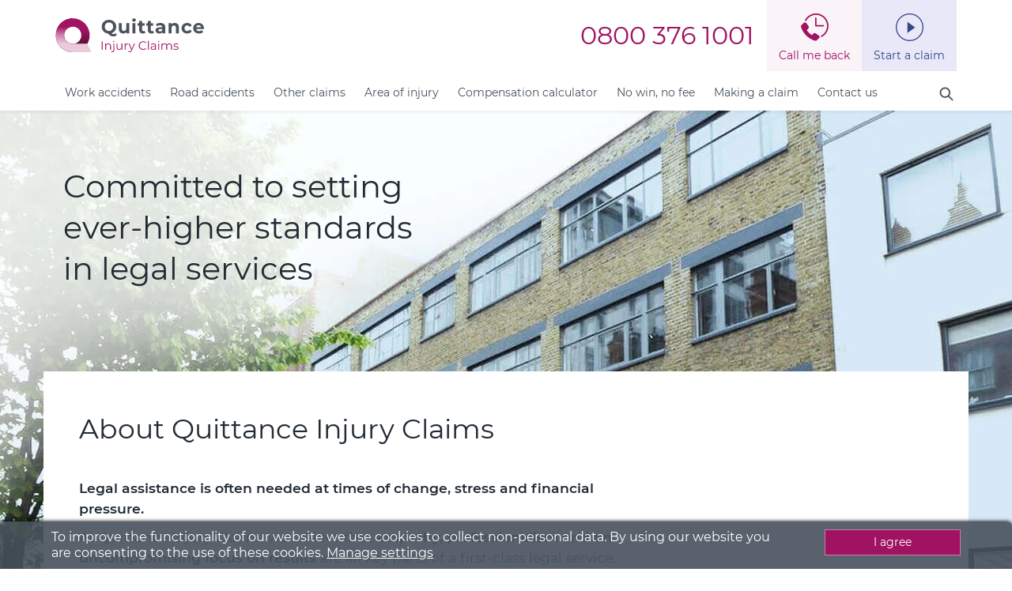

--- FILE ---
content_type: text/html; charset=UTF-8
request_url: https://www.quittance.co.uk/about-us
body_size: 16759
content:


    <!DOCTYPE html>

    <html lang="en-GB">

    <head>

        <title>About Quittance Injury Claims</title><meta name="description" content="Quittance's panel of personal injury solicitors have decades of experience in securing maximum compensation for Claimants." />
        <meta charset="UTF-8">

        <meta http-equiv="X-UA-Compatible" content="IE=edge">

        <meta name="viewport" content="width=device-width, initial-scale=1">

        <meta name="MobileOptimized" content="width">

        <meta name="HandheldFriendly" content="true">

        <meta name="keywords" content=""/>

        <meta property="og:site_name" content="Quittance Injury Claims"/>

        <meta property="og:type" content="article"/>

        <meta property="og:url" content="https://www.quittance.co.uk/about-us"/>

        <meta property="og:title" content="About Quittance Injury Claims | Quittance Injury Claims"/>

        <meta property="og:image" content="https://www.quittance.co.uk/themes/quittance/assets/sol-square-logo.png">
        <meta name="twitter:card" content="summary"/>

        <meta name="twitter:url" content="https://www.quittance.co.uk/about-us"/>

        <meta name="twitter:title" content="About Quittance Injury Claims | Quittance Injury Claims"/>

        <meta property="og:image" content="https://www.quittance.co.uk/themes/quittance/assets/sol-square-logo.png">
        <meta itemprop="name" content="About Quittance Injury Claims"/>

        <meta name="theme-color" content="#424B50">

        <link rel="canonical" href="https://www.quittance.co.uk/about-us">

        <link rel="shortlink" href="https://www.quittance.co.uk/about-us">

        <link rel="manifest" href="/themes/quittance/manifest.json"/>


        
				<link rel="preload" href="/themes/quittance/fonts/montserrat/montserrat-v12-latin-regular.woff2" crossorigin="anonymous" as="font" type="font/woff2">
				<link rel="preload" href="/themes/quittance/fonts/montserrat/montserrat-v12-latin-600.woff2" crossorigin="anonymous" as="font" type="font/woff2">
				<link rel="preload" href="/themes/quittance/fonts/roboto/roboto-v18-latin-regular.woff2" crossorigin="anonymous" as="font" type="font/woff2">
				<link rel="preload" href="/themes/quittance/fonts/roboto/roboto-v18-latin-700.woff2" crossorigin="anonymous" as="font" type="font/woff2">
				<link rel="stylesheet" type="text/css" href="/themes/quittance/css/style-boot-min.css" media="screen,print"><link rel="stylesheet" type="text/css" href="/themes/quittance/css/style-top-min.css" media="screen,print"><link rel="stylesheet" type="text/css" href="/themes/quittance/css/new-style-min.css" media="screen,print"><link rel="stylesheet" href="/themes/quittance/css/navbar-min.css">

        <link rel="icon" href="/themes/quittance/assets/favicon.ico" type="image/x-icon"/>

        <link rel="shortcut icon" href="/themes/quittance/assets/favicon.ico"
              type="image/x-icon"/>


        <meta name="google-site-verification" content="BY_FVCLwrZ1gY3jVIVrXaBkTIN2umFk56dauGn9rC5I"/>

        <meta name="ahrefs-site-verification"
              content="e09ff9345ce8a07f8203e034e87765bbb8aac1fc5319cc5ca29414c6ec6b8e0a">

        <meta name="google-site-verification" content="rBRI9QXnPJnJP5aCOKe6cXfZILAVMoAEJVk1NI9eg6o"/>

        <meta name="msvalidate.01" content="B1B90DED204ACEB1968D3C077F05D709"/>


        <script type="application/ld+json">{ "@context" : "http://schema.org/", "@type" : "Product", "name" : "Legal Advice", "aggregateRating" : { "@type" : "AggregateRating", "ratingValue" : "4.7", "bestRating" : "5", "worstRating" : "1", "reviewCount" : "61" } }</script><script type="application/ld+json">
        {
        "@context": "http://schema.org",
        "@type": "Article",
        "mainEntityOfPage": {
            "@type": "WebPage",
            "@id": "https://www.quittance.co.uk/about-us",
            "url": "https://www.quittance.co.uk/about-us",
            "description": "Quittance's panel of personal injury solicitors have decades of experience in securing maximum compensation for Claimants.",
            "inLanguage": "en-GB"
        },
        "headline": "About Quittance Injury Claims",
        "name": "About Quittance Injury Claims","datePublished": "2013-08-02T16:37:52+01:00",
        "dateModified": "2024-04-05T16:49:00+01:00","inLanguage": "en-GB","author": {
                "@type": "Person",
                "name": "Gaynor Haliday"
            },"publisher": {
            "@type": "Organization",
            "name": "Quittance Injury Claims",
            "logo": {
            "@type": "ImageObject",
            "url": "https://www.quittance.co.uk/themes/quittance/newcolassets/quittance-legal-logo-22-lg.svg"
            }
        }
        }
    </script>
        

<!-- Start VWO Async SmartCode -->
<link rel="preconnect" href="https://dev.visualwebsiteoptimizer.com" />
<script type='text/javascript' id='vwoCode'>
window._vwo_code || (function() {
var account_id=762425,
version=2.1,
settings_tolerance=2000,
hide_element='body',
hide_element_style = 'opacity:0 !important;filter:alpha(opacity=0) !important;background:none !important;transition:none !important;',
/* DO NOT EDIT BELOW THIS LINE */
f=false,w=window,d=document,v=d.querySelector('#vwoCode'),cK='_vwo_'+account_id+'_settings',cc={};try{var c=JSON.parse(localStorage.getItem('_vwo_'+account_id+'_config'));cc=c&&typeof c==='object'?c:{}}catch(e){}var stT=cc.stT==='session'?w.sessionStorage:w.localStorage;code={nonce:v&&v.nonce,use_existing_jquery:function(){return typeof use_existing_jquery!=='undefined'?use_existing_jquery:undefined},library_tolerance:function(){return typeof library_tolerance!=='undefined'?library_tolerance:undefined},settings_tolerance:function(){return cc.sT||settings_tolerance},hide_element_style:function(){return'{'+(cc.hES||hide_element_style)+'}'},hide_element:function(){if(performance.getEntriesByName('first-contentful-paint')[0]){return''}return typeof cc.hE==='string'?cc.hE:hide_element},getVersion:function(){return version},finish:function(e){if(!f){f=true;var t=d.getElementById('_vis_opt_path_hides');if(t)t.parentNode.removeChild(t);if(e)(new Image).src='https://dev.visualwebsiteoptimizer.com/ee.gif?a='+account_id+e}},finished:function(){return f},addScript:function(e){var t=d.createElement('script');t.type='text/javascript';if(e.src){t.src=e.src}else{t.text=e.text}v&&t.setAttribute('nonce',v.nonce);d.getElementsByTagName('head')[0].appendChild(t)},load:function(e,t){var n=this.getSettings(),i=d.createElement('script'),r=this;t=t||{};if(n){i.textContent=n;d.getElementsByTagName('head')[0].appendChild(i);if(!w.VWO||VWO.caE){stT.removeItem(cK);r.load(e)}}else{var o=new XMLHttpRequest;o.open('GET',e,true);o.withCredentials=!t.dSC;o.responseType=t.responseType||'text';o.onload=function(){if(t.onloadCb){return t.onloadCb(o,e)}if(o.status===200||o.status===304){_vwo_code.addScript({text:o.responseText})}else{_vwo_code.finish('&e=loading_failure:'+e)}};o.onerror=function(){if(t.onerrorCb){return t.onerrorCb(e)}_vwo_code.finish('&e=loading_failure:'+e)};o.send()}},getSettings:function(){try{var e=stT.getItem(cK);if(!e){return}e=JSON.parse(e);if(Date.now()>e.e){stT.removeItem(cK);return}return e.s}catch(e){return}},init:function(){if(d.URL.indexOf('__vwo_disable__')>-1)return;var e=this.settings_tolerance();w._vwo_settings_timer=setTimeout(function(){_vwo_code.finish();stT.removeItem(cK)},e);var t;if(this.hide_element()!=='body'){t=d.createElement('style');var n=this.hide_element(),i=n?n+this.hide_element_style():'',r=d.getElementsByTagName('head')[0];t.setAttribute('id','_vis_opt_path_hides');v&&t.setAttribute('nonce',v.nonce);t.setAttribute('type','text/css');if(t.styleSheet)t.styleSheet.cssText=i;else t.appendChild(d.createTextNode(i));r.appendChild(t)}else{t=d.getElementsByTagName('head')[0];var i=d.createElement('div');i.style.cssText='z-index: 2147483647 !important;position: fixed !important;left: 0 !important;top: 0 !important;width: 100% !important;height: 100% !important;background: white !important;';i.setAttribute('id','_vis_opt_path_hides');i.classList.add('_vis_hide_layer');t.parentNode.insertBefore(i,t.nextSibling)}var o=window._vis_opt_url||d.URL,s='https://dev.visualwebsiteoptimizer.com/j.php?a='+account_id+'&u='+encodeURIComponent(o)+'&vn='+version;if(w.location.search.indexOf('_vwo_xhr')!==-1){this.addScript({src:s})}else{this.load(s+'&x=true')}}};w._vwo_code=code;code.init();})();
</script>
<!-- End VWO Async SmartCode -->
    </head>


    

    <body id="page-1924"
          class="page-1924 page-type-view page-ck- show-sub-nav pgsv-1"
          tvr="">

    

        <div id="navbar-wrapper">
            <div id="navbar-brand-mobile-info">
                <div class="content-wrapper">
                    <div id="navbar-brand-mobile">
                        <div class="navbar-brand-wrapper">
                        <a title="Quittance Injury Claims home page" href="/">
                            <img alt="Quittance Injury Claims logo" src="/themes/quittance/assets/logo-quittance-injury-claims.svg">
                        </a>
                        </div>
                        <a style="border: none;font-size:10px;line-height:12px;text-align:center;" href="tel:08003761001" id="navbar-mobile-phone" title="Call Quittance"><svg class="qui-icon" role="img" viewBox="0 0 100 100" version="1.1" xmlns="http://www.w3.org/2000/svg" fill="none">
        <path d="M 25 10 L 42 31 L 35 40 C 42 51 49 58 56 63 L 66 56 L 86 74 C 70 90 68 89 60 84 C 40 70 31 60 15 37 C 8 25 9 23 25 10 Z" class="qui-icon-line-item"/>
    </svg><span style="display:block;">Call Free</span></a>
                        <div class="navbar-mobile" style="font-size:10px;line-height:12px;text-align:center;padding:0 5px 0 0;"><svg class="qui-icon qui-icon-burger" viewBox="0 0 56 56" fill="none" xmlns="http://www.w3.org/2000/svg">
    <path d="M0 4H56" class="qui-icon-line-item" id="hamburger-bun-top"/>
    <path d="M0 27H56" class="qui-icon-line-item" id="hamburger-meat"/>
    <path d="M0 54H56" class="qui-icon-line-item" id="hamburger-bun-bottom"/>
    </svg><span style="display:block;">Menu</span></div>
                    </div>
                    <div class="navbar-info">
                        <div id="navbar-times-phone">
                            <a class="phn-var" href="tel:08003761001" id="navbar-phone">0800 376 1001</a>
                        </div>
                        <div class="mast-btn trkthis" id="navbar-callback-button">Call me back</div>
                        <a class="trkthis" href="/start-an-injury-claim" id="navbar-startclaim-button">Start a claim</a>
                    </div>
                </div>
            </div>
            <nav id="navbar">
                <div id="navbar-menu">
                <div class="content-wrapper">
                    <div id="navbar-menu-inner">
                        <div>
                            <ul class="nav-list">
                            <li><a class="nav-link top-level-nav has-mega expanding-link" data-control="wo" data-second="Accident at work claims" data-title="Or select from:" href="/personal-injury-compensation/accident-at-work-claims">Work accidents</a></li><li><a class="nav-link top-level-nav has-mega expanding-link" data-control="rd" data-second="Road accident claims" href="/personal-injury-compensation/road-traffic-accident-claims">Road accidents</a></li><li><a class="nav-link top-level-nav has-mega expanding-link" data-control="ot" data-second="No Win No Fee Injury Claim Solicitors" href="/no-win-no-fee-injury-compensation-claims-solicitors">Other claims</a></li><li><a class="nav-link top-level-nav has-mega expanding-link" data-control="in" data-second="Area of injury" href="/personal-injury/advice/injury">Area of injury</a></li><li><a class="nav-link top-level-nav has-no-mega" data-control="calc" href="/personal-injury-compensation-claims-calculator">Compensation calculator</a></li><li><a class="nav-link top-level-nav has-no-mega" data-control="nwnf" href="/no-win-no-fee-injury-compensation-claims-solicitors">No win, no fee</a></li><li><a class="nav-link top-level-nav has-mega expanding-link" data-control="mc" data-second="Making a claim" href="/personal-injury/advice/general/what-is-the-personal-injury-claims-process">Making a claim</a></li><li><a class="nav-link top-level-nav has-no-mega" data-control="cu" href="/contact-us">Contact us</a></li>
                            </ul>
                            <a class="hidden-xs" title="Search the Quittance website" id="navbar-search" href="/search"><svg class="qui-icon" width="29" height="29" viewBox="0 0 29 29" fill="none" xmlns="http://www.w3.org/2000/svg">
    <path d="M12.6558 12.4962L22.6723 22.5127" stroke="#525252" stroke-width="2.2" stroke-linecap="round"/>
    <circle cx="11.9439" cy="11.7845" r="6.75972" transform="rotate(-45 11.9439 11.7845)" fill="white" stroke="#525252" stroke-width="2.2"/>
    </svg>
    </a>
                        </div>
                    </div>
                </div>
                </div>
                <div id="navbar-menu-mega">
                    <div class="content-wrapper">
                        <div class="type-wo"><div class="columns mega-row"><div><span class="h3">Have you been injured in a work accident?</span>
                                    <div class="nav-intro">
                                        <p>Find out if you can make a no win, no fee claim, and how much compensation you could receive.</p>
                                        <a href="/personal-injury-compensation/accident-at-work-claims" class="btn-primary btn btn-outline btn-arrow btn-red btn-small">Accident at work claims</a>
                                    </div>
                                    <div class="nav-ctas">
                                        <p><b class="redtext nowrap fs16"><a href="tel:08003761001">Call 0800 376 1001</a></b></p>
                                    </div></div><div><span class="h3">Work accident claim FAQs</span><ul class="nav-list"><li><a href="/personal-injury-compensation/accident-at-work-claims#caniclaim" class="nav-link">Can I claim for an accident at work</a></li><li><a href="/personal-injury-compensation/accident-at-work-claims#howmuchcaniclaim" class="nav-link">How much can I claim for a work accident?</a></li><li><a href="/personal-injury-compensation/accident-at-work-claims#startaclaim" class="nav-link">Start a work accident claim</a></li><li><a href="/personal-injury/advice/work" class="nav-link">More FAQs</a></li></ul></div><div><span class="h3">Workplaces</span><ul class="nav-list"><li><a href="/personal-injury-compensation/accident-at-work-claims/building-site-accident" class="nav-link">Building site accident claims</a></li><li><a href="/personal-injury-compensation/accident-at-work-claims/farming-and-agricultural-injury" class="nav-link">Farm accident claims</a></li><li><a href="/personal-injury-compensation/accident-at-work-claims/factory-accident" class="nav-link">Factory accident claims</a></li><li><a href="/personal-injury-compensation/accident-at-work-claims/warehouse-accident" class="nav-link">Warehouse accident claims</a></li><li><a href="/personal-injury-compensation/accident-at-work-claims/catering-accident" class="nav-link">Catering accident claims</a></li><li><a href="/personal-injury-compensation/accident-at-work-claims/garage-and-motor-repair-accident" class="nav-link">Garage accident claims</a></li><li><a href="/personal-injury-compensation/accident-at-work-claims/retail-staff-injured-at-work" class="nav-link">Retail accident claims</a></li><li><a href="/personal-injury/advice/work#subtitle-4867" class="nav-link">See more</a></li></ul></div><div><span class="h3">Workplace injuries</span><ul class="nav-list"><li><a href="/personal-injury-compensation/accident-at-work-claims/manual-handling-accident" class="nav-link">Manual handling injury claims</a></li><li><a href="/personal-injury-compensation/slips-and-trips-claims" class="nav-link">Slip, trip and fall claims</a></li><li><a href="/personal-injury-compensation/accident-at-work-claims/inadequate-protective-equipment" class="nav-link">Inadequate PPE</a></li><li><a href="/personal-injury/advice/work-accident/how-to-make-a-defective-or-faulty-work-equipment-injury-claim" class="nav-link">Defective equipment</a></li><li><a href="/personal-injury-compensation/accident-at-work-claims/dangerous-machinery-work-accident" class="nav-link">Dangerous machinery claims</a></li><li><a href="/personal-injury-compensation/accident-at-work-claims/forklift-truck-accident" class="nav-link">Forklift accident claims</a></li><li><a href="/personal-injury-compensation/accident-at-work-claims/scaffolding-accident" class="nav-link">Scaffolding accident claims</a></li><li><a href="/personal-injury/advice/work#subtitle-4868" class="nav-link">See more</a></li></ul></div></div><div class="mega-row"><div class="columns align-center flex-basis-auto mega-padded-top">
                    <div class="text-center mega-border-right">
                        <p>Find out about <br><b class="redtext nowrap"><a href="/no-win-no-fee-injury-compensation-claims-solicitors">No Win, No Fee</a></b></p>
                    </div>
                    <div class="text-center mega-border-right">
                        <p><a class="btn-primary btn btn-outline btn-arrow btn-red btn-small" href="/personal-injury-compensation-claims-calculator">Claims Calculator</a></p>
                    </div>
                    <div class="text-center">
                        <p><a href="/search">Search all accidents and injuries</a></p>
                    </div>
                </div></div></div><div class="type-rd"><div class="columns mega-row"><div><span class="h3">Road accident claim FAQs</span><ul class="nav-list"><li><a href="/personal-injury-compensation/road-traffic-accident-claims" class="nav-link">Road accident injury claims</a></li><li><a href="/personal-injury-compensation/road-traffic-accident-claims#caniclaim" class="nav-link">Can I claim for a road accident</a></li><li><a href="/personal-injury-compensation/road-traffic-accident-claims#howmuchcaniclaim" class="nav-link">How much can I claim for a road accident?</a></li><li><a href="/personal-injury-compensation/road-traffic-accident-claims#startaclaim" class="nav-link">Start a road accident claim</a></li><li><a href="/personal-injury/advice/road" class="nav-link">More FAQs</a></li></ul></div><div><span class="h3">Car accidents</span><ul class="nav-list"><li><a href="/personal-injury-compensation/road-traffic-accident-claims" class="nav-link">Car accident claims</a></li><li><a href="/personal-injury-compensation/road-traffic-accident-claims/car-passenger-accident" class="nav-link">Passenger accident claims</a></li><li><a href="/personal-injury/advice/road-accident/rear-end-shunt-road-injury-how-much-can-i-claim" class="nav-link">Rear-end shunt claims</a></li><li><a href="/personal-injury-compensation/road-traffic-accident-claims/taxi-accident" class="nav-link">Taxi accident claims</a></li><li><a href="/personal-injury-compensation/whiplash-claims" class="nav-link">Whiplash claims</a></li><li><a href="/personal-injury/advice/road#subtitle-4864" class="nav-link">See more</a></li></ul></div><div><span class="h3">Bike accidents</span><ul class="nav-list"><li><a href="/personal-injury-compensation/road-traffic-accident-claims/cycling-accident" class="nav-link">Cycle accident claims</a></li><li><a href="/personal-injury-compensation/road-traffic-accident-claims/motorcycle-accident" class="nav-link">Motorcycle accident claims</a></li><li><a href="/personal-injury-compensation/road-traffic-accident-claims/pothole-accident" class="nav-link">Pothole accidents</a></li><li><a href="/personal-injury/advice/road-accident/can-i-make-a-claim-if-the-other-driver-is-untraceable" class="nav-link">Hit and run accidents</a></li><li><a href="/personal-injury/advice/cycling-accident/advice-for-cyclists-hit-by-opened-car-doors" class="nav-link">Hit by a car door</a></li><li><a href="/personal-injury/advice/road#subtitle-4865" class="nav-link">See more</a></li></ul></div><div><span class="h3">Other road users</span><ul class="nav-list"><li><a href="/personal-injury-compensation/pedestrian-accident-claims" class="nav-link">Pedestrian accident claims</a></li><li><a href="/personal-injury-compensation/road-traffic-accident-claims/lorry-and-hgv-accident" class="nav-link">HGV accident claims</a></li><li><a href="/personal-injury-compensation/road-traffic-accident-claims/bus-or-coach-accident-claims" class="nav-link">Bus accident</a></li><li><a href="/personal-injury-compensation/road-traffic-accident-claims/public-transport-accident" class="nav-link">Public transport injury claims</a></li><li><a href="/personal-injury-compensation/road-traffic-accident-claims/electric-scooter-injury-claims" class="nav-link">E-scooter injury claims</a></li><li><a href="/personal-injury/advice/road#subtitle-4866" class="nav-link">See more</a></li></ul></div></div><div class="mega-row"><div class="columns align-center flex-basis-auto mega-padded-top">
                    <div class="text-center mega-border-right">
                        <p>Find out about <br><b class="redtext nowrap"><a href="/no-win-no-fee-injury-compensation-claims-solicitors">No Win, No Fee</a></b></p>
                    </div>
                    <div class="text-center mega-border-right">
                        <p><a class="btn-primary btn btn-outline btn-arrow btn-red btn-small" href="/personal-injury-compensation-claims-calculator">Claims Calculator</a></p>
                    </div>
                    <div class="text-center">
                        <p><a href="/search">Search all accidents and injuries</a></p>
                    </div>
                </div></div></div><div class="type-ot"><div class="columns mega-row"><div><span class="h3">How did your injury happen?</span><div class="nav-intro">
                                        <p>The claims process will depend on where and how you were injured.</p>
                                        <a href="/personal-injury-compensation/accident-in-a-public-place-claims" class="btn-primary btn btn-outline btn-arrow btn-red btn-small">Public place accidents</a>
                                        <a href="/personal-injury-compensation/clinical-and-medical-negligence-claims" class="btn-primary btn btn-outline btn-arrow btn-red btn-small">Medical negligence</a>
                                        <a href="/personal-injury-compensation/accident-at-work-claims" class="btn-primary btn btn-outline btn-arrow btn-red btn-small">Work accidents</a>
                                        <a href="/personal-injury-compensation/road-traffic-accident-claims" class="btn-primary btn btn-outline btn-arrow btn-red btn-small">Road accidents</a>
                                    </div>    
                                    <div class="nav-ctas">
                                        <p><b class="redtext nowrap fs16"><a href="tel:08003761001">Call 0800 376 1001</a></b></p>
                                    </div></div><div><span class="h3">Accidents in public</span><ul class="nav-list"><li><a href="/personal-injury-compensation/accident-in-a-public-place-claims" class="nav-link">Public place accident claims</a></li><li><a href="/personal-injury-compensation/accident-in-a-public-place-claims/supermarket-accident" class="nav-link">Supermarket accident claims</a></li><li><a href="/personal-injury-compensation/holiday-accidents-or-illness-claims" class="nav-link">Holiday injury claims</a></li><li><a href="/personal-injury/advice/public-place/how-do-i-make-an-injury-claim-against-the-local-council" class="nav-link">Claims against the council</a></li><li><a href="/personal-injury-compensation/accidents-involving-children-claims" class="nav-link">Child injury claims</a></li><li><a href="/personal-injury-compensation/slips-and-trips-claims" class="nav-link">Slips and trips</a></li><li><a href="/personal-injury/advice/public" class="nav-link">See more</a></li></ul></div><div><span class="h3">Medical negligence</span><ul class="nav-list"><li><a href="/personal-injury-compensation/clinical-and-medical-negligence-claims" class="nav-link">Clinical negligence</a></li><li><a href="/personal-injury-compensation/clinical-and-medical-negligence-claims/gp-negligence" class="nav-link">GP negligence</a></li><li><a href="/personal-injury-compensation/clinical-and-medical-negligence-claims/hospital-negligence-and-neglect" class="nav-link">Hospital negligence</a></li><li><a href="/personal-injury/advice/clinical-negligence/nhs-medical-negligence-how-do-i-claim-nhs-compensation" class="nav-link">NHS negligence</a></li><li><a href="/personal-injury-compensation/clinical-and-medical-negligence-claims/birth-injury" class="nav-link">Birth injury claims</a></li><li><a href="/personal-injury-compensation/clinical-and-medical-negligence-claims/surgical-error" class="nav-link">Surgical negligence</a></li><li><a href="/personal-injury-compensation/clinical-and-medical-negligence-claims/misdiagnosis" class="nav-link">Misdiagnosis claims</a></li><li><a href="/personal-injury/advice/medical#subtitle-3975" class="nav-link">See more</a></li></ul></div><div><span class="h3">Professions</span><ul class="nav-list"><li><a href="/personal-injury-compensation/clinical-and-medical-negligence-claims/dental-negligence" class="nav-link">Dental negligence</a></li><li><a href="/personal-injury-compensation/clinical-and-medical-negligence-claims/cosmetic-surgery" class="nav-link">Cosmetic surgery claims</a></li><li><a href="/personal-injury-compensation/clinical-and-medical-negligence-claims/beauty-treatments" class="nav-link">Beauty treatments claims</a></li><li><a href="/personal-injury-compensation/clinical-and-medical-negligence-claims/optician-negligence" class="nav-link">Optician negligence</a></li><li><a href="/personal-injury-compensation/clinical-and-medical-negligence-claims/care-home-injury" class="nav-link">Care home negligence</a></li><li><a href="/personal-injury-compensation/clinical-and-medical-negligence-claims/medication-error-claims" class="nav-link">Prescription error</a></li><li><a href="/personal-injury-compensation/occupiers-liability-claims/tattoo-injury-claims" class="nav-link">Tattoo injury claims</a></li><li><a href="/personal-injury/advice/other#subtitle-4869" class="nav-link">See more</a></li></ul></div></div><div class="mega-row"><div class="columns align-center flex-basis-auto mega-padded-top">
                    <div class="text-center mega-border-right">
                        <p>Find out about <br><b class="redtext nowrap"><a href="/no-win-no-fee-injury-compensation-claims-solicitors">No Win, No Fee</a></b></p>
                    </div>
                    <div class="text-center mega-border-right">
                        <p><a class="btn-primary btn btn-outline btn-arrow btn-red btn-small" href="/personal-injury-compensation-claims-calculator">Claims Calculator</a></p>
                    </div>
                    <div class="text-center">
                        <p><a href="/search">Search all accidents and injuries</a></p>
                    </div>
                </div></div></div><div class="type-in"><div class="columns mega-row"><div><span class="h3">Your injury claim</span><div class="nav-intro">
                                        <p>Use our claims calculator to find out how much you could claim for your specific injury or illness:</p>
                                        <a href="/personal-injury-compensation-claims-calculator" class="btn-primary btn btn-outline btn-arrow btn-red btn-small">Injury calculator</a>
                                    </div>    
                                    <div class="nav-ctas">
                                        <p><b class="redtext nowrap fs16"><a href="tel:08003761001">Call 0800 376 1001</a></b></p>
                                    </div></div><div><span class="h3">Upper body</span><ul class="nav-list"><li><a href="/personal-injury-compensation/head-injury-claims" class="nav-link">Head injury claims</a></li><li><a href="/personal-injury-compensation/eye-injury-claims" class="nav-link">Eye injury claims</a></li><li><a href="/personal-injury-compensation/neck-injury-claims" class="nav-link">Neck injury claims</a></li><li><a href="/personal-injury-compensation/shoulder-injury-claims" class="nav-link">Shoulder injury claims</a></li><li><a href="/personal-injury-compensation/arm-injury-claims" class="nav-link">Arm injury claims</a></li><li><a href="/personal-injury-compensation/hand-injury-claims" class="nav-link">Hand injury claims</a></li><li><a href="/personal-injury-compensation/back-injury-claims" class="nav-link">Back &amp; spinal injury claims</a></li><li><a href="/personal-injury-compensation/chest-injury-claims" class="nav-link">Chest injury claims</a></li><li><a href="/personal-injury/advice/injury#subtitle-4871" class="nav-link">See more</a></li></ul></div><div><span class="h3">Lower body</span><ul class="nav-list"><li><a href="/personal-injury-compensation/hip-and-pelvis-injury-claims" class="nav-link">Hip &amp; pelvis injury claims</a></li><li><a href="/personal-injury-compensation/leg-injury-claims" class="nav-link">Leg injury claims</a></li><li><a href="/personal-injury-compensation/knee-injury-claims" class="nav-link">Knee injury claims</a></li><li><a href="/personal-injury-compensation/ankle-injury-claims" class="nav-link">Ankle injury claims</a></li><li><a href="/personal-injury-compensation/achilles-tendon-injury-claims" class="nav-link">Achilles tendon claims</a></li><li><a href="/personal-injury-compensation/foot-and-toe-injury-claims" class="nav-link">Foot &amp; toe injury claims</a></li><li><a href="/personal-injury/advice/injury#subtitle-4872" class="nav-link">See more</a></li></ul></div><div><span class="h3">Other injuries</span><ul class="nav-list"><li><a href="/personal-injury-compensation/food-poisoning-claims" class="nav-link">Food poisoning claims</a></li><li><a href="/personal-injury-compensation/noise-induced-hearing-loss-claims" class="nav-link">Hearing loss claims</a></li><li><a href="/personal-injury-compensation/fractured-or-broken-bone-claims" class="nav-link">Fracture claims</a></li><li><a href="/personal-injury-compensation/dislocation-injury-claims" class="nav-link">Dislocation claims</a></li><li><a href="/personal-injury-compensation/scar-claims" class="nav-link">Scar injury claims</a></li><li><a href="/personal-injury-compensation/burns-injury-claims" class="nav-link">Burn injury claims</a></li><li><a href="/personal-injury-compensation/amputation-claims" class="nav-link">Amputation claims</a></li><li><a href="/personal-injury-compensation/paralysis-claims" class="nav-link">Paralysis claims</a></li><li><a href="/personal-injury/advice/injury#subtitle-4874" class="nav-link">See more</a></li></ul></div></div><div class="mega-row"><div class="columns align-center flex-basis-auto mega-padded-top">
                    <div class="text-center mega-border-right">
                        <p>Find out about <br><b class="redtext nowrap"><a href="/no-win-no-fee-injury-compensation-claims-solicitors">No Win, No Fee</a></b></p>
                    </div>
                    <div class="text-center mega-border-right">
                        <p><a class="btn-primary btn btn-outline btn-arrow btn-red btn-small" href="/personal-injury-compensation-claims-calculator">Claims Calculator</a></p>
                    </div>
                    <div class="text-center">
                        <p><a href="/search">Search all accidents and injuries</a></p>
                    </div>
                </div></div></div><div class="type-mc"><div class="columns mega-row"><div><span class="h3">Making an injury claim</span><div class="nav-intro">
                                        <p>If you have been injured in an accident that was not your fault, we can help you make a compensation claim:</p>
                                        <a href="/personal-injury/advice/general/what-is-the-personal-injury-claims-process" class="btn-primary btn btn-outline btn-arrow btn-red btn-small">What is the claims process?</a>
                                    </div>    
                                    <div class="nav-ctas">
                                        <p><b class="redtext nowrap fs16"><a href="tel:08003761001">Call 0800 376 1001</a></b></p>
                                    </div></div><div><span class="h3">Injury claim FAQs</span><ul class="nav-list"><li><a href="/personal-injury/advice" class="nav-link">Help and advice</a></li><li><a href="/do-i-have-a-personal-injury-claim-simple-3-step-guide" class="nav-link">Can I claim?</a></li><li><a href="/personal-injury/advice/general/how-long-do-i-have-to-start-an-injury-claim-after-an-accident" class="nav-link">How long do I have to start a claim?</a></li><li><a href="/personal-injury/advice/general/what-is-the-personal-injury-claims-process" class="nav-link">What is the claims process?</a></li><li><a href="/personal-injury-compensation-claims-calculator" class="nav-link">How much can I claim?</a></li><li><a href="/no-win-no-fee-injury-compensation-claims-solicitors" class="nav-link">How does No Win, No Fee work?</a></li><li><a href="/start-an-injury-claim" class="nav-link">Start an injury claim</a></li><li><a href="/personal-injury/advice" class="nav-link">Read more FAQs</a></li></ul></div></div><div class="mega-row"><div class="columns align-center flex-basis-auto mega-padded-top">
                    <div class="text-center mega-border-right">
                        <p>Find out about <br><b class="redtext nowrap"><a href="/no-win-no-fee-injury-compensation-claims-solicitors">No Win, No Fee</a></b></p>
                    </div>
                    <div class="text-center mega-border-right">
                        <p><a class="btn-primary btn btn-outline btn-arrow btn-red btn-small" href="/personal-injury-compensation-claims-calculator">Claims Calculator</a></p>
                    </div>
                    <div class="text-center">
                        <p><a href="/search">Search all accidents and injuries</a></p>
                    </div>
                </div></div></div>
                    </div>
                </div>
            </nav>
        </div>
        <div id="navbar-blackout"></div>

<div id="mobile-bottom-bar">
    <div class="mbb-actions">
        <a href="tel:08003761001" id="speakexpert" title="Contact us" class="red-icon btn">
            <svg class="qui-icon" role="img" viewBox="0 0 100 100" version="1.1" xmlns="http://www.w3.org/2000/svg" fill="none">
        <path d="M 25 10 L 42 31 L 35 40 C 42 51 49 58 56 63 L 66 56 L 86 74 C 70 90 68 89 60 84 C 40 70 31 60 15 37 C 8 25 9 23 25 10 Z" class="qui-icon-line-item"/>
    </svg>            <span>
                <b>Start a No Win No Fee Claim</b>
            </span>
        </a>
    </div>
</div>


 
			<div id="cookie-popup" class="cookie-popup-wrapper cookie-popup-new">

				<div id="cookie-settings" class="cookie-settings whitetext">

					<div class="container p10">

						<span class="cookie-settings-close">x</span>
						<h3 class="bold mt0">Manage Cookie Settings</h3>
						<p>Our site uses cookies to help deliver a useful and secure user experience. Some are necessary for the site to function correctly. We also use anonymous cookies to analyse the speed and performance of the website and to improve functionality. You can accept or reject these below.</p>

						<p class="cookie-popup-type pt10"><b>Performance</b> <span class="cookie-popup-more-open">(read more)</span>
							<span id="cookie-popup-slider-perf" class="cookie-popup-slider cookie-popup-slider-active"></span>
						</p>
						<p class="cookie-popup-more">These cookies tell us how the site is used. This data is anonymous and helps us to improve the services we offer.</p>

						<p class="cookie-popup-type pt10"><b>Functionality</b> <span class="cookie-popup-more-open">(read more)</span>
							<span id="cookie-popup-slider-func" class="cookie-popup-slider cookie-popup-slider-active"></span>
						</p>
						<p class="cookie-popup-more">These cookies help us to test and improve the website, and ensures that the website remembers preferences and other accessibility options.</p>

						<p class="mt10 pt10">For more information about how cookies are used on our site, please see our <a class="whitetext" href="/cookies">cookie policy</a>.</p>

						<span id="cookie-popup-all" class="btn btn-red btn-primary w100p p10 mb10">I agree - Accept all and continue</span>
						<span id="cookie-popup-save" class="btn btn-green btn-primary w100p p10 clearfix">Save current settings and continue</span>

					</div>


				</div>
				<div class="cookie-popup clearfix">
					<div class="container">
						<div class="p10 row">
							<p class="whitetext m0">To improve the functionality of our website we use cookies to collect non-personal data. By using our website you are consenting to the use of these cookies. <span id="cookie-popup-more"><u>Manage settings</u></span></p>
							<span id="cookie-popup-okay" class="btn btn-red btn-primary w100p">I agree</span>
						</div>
					</div>
				</div>
				<div class="cookie-popup-mob p10 clearfix">
					<p class="mb0 flt-l">To improve your experience on this site, we use cookies. <span id="cookie-popup-more"><u>Manage settings</u></span></p>
					<span id="cookie-popup-okay-mob" class="btn btn-red btn-primary flt-r">I agree</span>
				</div>
			</div>


    

    <div class="midlight region"><div class="block block-26"><div class="block-26-new">

			<div class="container">

				<div class="p10 col-sm-5 about-us-header">

					<h1>Committed to setting ever-higher standards in legal services</h1>

				</div>

			</div>

			<div class="container white-bg p30 about-us-introtext">

				<div class="col-sm-12"><h2>About Quittance Injury Claims</h2></div>

				<div class="col-sm-8" style="padding-right:40px;">

					<h3>Legal assistance is often needed at times of change, stress and financial pressure.</h3>

					<p>At Quittance Injury Claims, we believe that <b>empathy, professionalism and an uncompromising focus on results</b> are all key parts of a first-class legal service. Above all, it is proactive and regular communication that makes the difference between a stressful experience and actually enjoying some peace of mind.</p>

					<p>We ensure that the expert solicitor panel delivers a proactive approach to communication, a high standard of customer service and a track record of success.</p>

					<h3>We are committed to:</h3>

					<ul>

						<li><b>Friendly, personal service</b></li>

						<li><b>Results-focused, expert solicitors</b></li>

						<li><b>No hidden costs</b></li>

						<li><b>Regular updates &amp; longer opening hours</b></li>

					</ul>

					
					<a href="/meet-the-team" class="btn btn-primary btn-redghost btn-arrow mt30">Meet the team</a>


				</div>

				<div class="col-sm-4">

					

				</div>

			</div>



			



			<div class="container white-bg p30 about-us-talktous">

				<h2>Talk to us</h2>

				<div class="mb30 mt30">

				

    <img alt="About Us team photo" class="about-us-team-photo" src="https://imagedelivery.net/EB5Z1wzvhujPC63Yz2YYkw/df4d59d8-cee9-4054-af35-44567c5e7d00/720InlineArticleImage">

  

    <img alt="About Us team photo" class="about-us-team-photo" src="https://imagedelivery.net/EB5Z1wzvhujPC63Yz2YYkw/6d20493d-260b-4d1d-1941-2d2496244a00/720InlineArticleImage">

  

    <img alt="About Us team photo" class="about-us-team-photo" src="https://imagedelivery.net/EB5Z1wzvhujPC63Yz2YYkw/89a00246-27ca-46ac-cca2-3408c0bc8300/720InlineArticleImage">

  

    <img alt="About Us team photo" class="about-us-team-photo" src="https://imagedelivery.net/EB5Z1wzvhujPC63Yz2YYkw/4b9edffd-b0dd-484b-43e6-b8cfe3860000/720InlineArticleImage">

  

    <img alt="About Us team photo" class="about-us-team-photo" src="https://imagedelivery.net/EB5Z1wzvhujPC63Yz2YYkw/bd436e63-69d5-4f7d-6300-0b24e27c7100/720InlineArticleImage">

  

    <img alt="About Us team photo" class="about-us-team-photo" src="https://imagedelivery.net/EB5Z1wzvhujPC63Yz2YYkw/89fc7f17-8f42-4539-7c07-58c7a19f8e00/720InlineArticleImage">

  

    <img alt="About Us team photo" class="about-us-team-photo" src="https://imagedelivery.net/EB5Z1wzvhujPC63Yz2YYkw/b5a30c4a-e52b-4c0c-3396-45f00fba8800/720InlineArticleImage">

  

    <img alt="About Us team photo" class="about-us-team-photo" src="https://imagedelivery.net/EB5Z1wzvhujPC63Yz2YYkw/a7a9c929-8779-4daa-34d8-78778a91f100/720InlineArticleImage">

  

    <img alt="About Us team photo" class="about-us-team-photo" src="https://imagedelivery.net/EB5Z1wzvhujPC63Yz2YYkw/cb984106-7fe5-4a79-f6b5-7433f2f6a000/720InlineArticleImage">

  

    <img alt="About Us team photo" class="about-us-team-photo" src="https://imagedelivery.net/EB5Z1wzvhujPC63Yz2YYkw/f9bfd047-5b8a-464c-7666-d41d3fa75e00/720InlineArticleImage">

  

				</div>

				<p>If you have any questions and would like to speak to a legal expert, we are open:</p>

        <ul class="mt10">

          <li><b>Weekdays</b> - 8am to 8pm</li>

        </ul>

        <p>Call us FREE <b class="phn-var redtext">0800 612 7456</b> or arrange a callback:</p>

				<span class="mast-btn anchor-link btn btn-red btn-arrow btn-primary col-sm- btn-icon btn-icon-callback mb10">Call me back</span>

			</div>



			<div class="container block-26-national lightgreen-bg">

				<div class="">

					<div class="national-wrapper lightgrey-bg">

						<h2>Helping people nationwide</h2>

						<p>For the past 25 years, the panel has delivered exceptional legal services to people throughout England, Wales and Scotland. <b>No matter where you live, we can help you with your case.</b></p>

            <p>As with most professional services, there is no need to visit your solicitor's office in person. Your will be given the direct line and email of your solicitor, who will communicate with you by phone, post and email, for the duration of your case.</p>

					</div>

				</div>

			</div>




      <div class="container new-lightgrey-bg p60 pt30">

        <div class="row p0 m0">

          <h2 class="mt0">Company details</h2>

          <p>Company registration number: 08914207</p>



          <p>Registered Office: Quittance Injury Claims, 42 Ladbroke Grove, London, W11 2PA<br>

          Quittance Injury Claims is incorporated in England.</p>



          <p>Quittance Injury Claims is a Claims Management Company regulated by the Financial Conduct Authority (FCA).<br>Registration recorded on the FCA website <a href="https://register.fca.org.uk/" target="_blank" rel="noopener">register.fca.org.uk</a>. Ref number: 835858.</p>

          <p>The details for the Financial Ombudsman Service are as follows:</p>

          <p>The Financial Ombudsman Service<br>

            Exchange Tower<br>

            Harbour Exchange<br>

            London<br>

            E14 9SR

          </p>

          <p>Phone: <a href="tel:08003760150">0800 376 0150</a><br>

          Next Generation Text  (NGT) relay: 18002 020 7964 1000<br>

          Web: <a href="https://www.financial-ombudsman.org.uk" target="_blank" rel="noopener">www.financial-ombudsman.org.uk</a></p>



        </div>

      </div>



		</div></div></div>

    <div class="main-container">

        

        

        <div class="container">

            
            
                        <div class="row">

                            
                        </div>

                    
                </div>


                


                
                

            </div>

            <div class="prefooter region clearfix"><div class="block block-125"><div class="greybox"></div>

<div class="block-77-wrapper lp-quote-anchor cbf-alt">

  <div class="block-calc-inner white-bg p30 newcbform">

      <button class="close" id="lp-mast-close">

        <span>×</span>

      </button>

      <div class="">

        <h2 class="redtext mt0 mb20 bold">Call me back</h2>

        <div id="calc-form-callback-125" class="calculator-form-wrapper new-lightcoral-bg p30 mb0">

          <div class="block-arrangeacallback">

          <div class="">

              <div class="inlineform remote-form-box">



                <input type="hidden" class="form-control form-sid" id="form_sid_clbk-mast-alt" name="form_sid_clbk-mast-alt" value="QT-0000">

                <div class="remote-form-wrapper-iframe remote-form-box-hlcon">

                  <div class="remote-form-wrapper-spinner">
                    <div class="con-spinner con-spinner-grey"></div>
                  </div>

                  <div class="remote-form-iframe"></div>

                </div>



                <div class="remote-form-wrapper-oth">

                    <form class="new-callbackform callbackform" id="clbk-mast-alt" action="/arrange-a-callback/what-happens-next" method="post" accept-charset="UTF-8">



                      <input type="hidden" class="form-id" id="form_id_clbk-mast-alt" name="form_id" value="clbk-mast-alt">

                      <input type="hidden" class="form-chk" id="PNaWBtyoGp_clbk-mast-alt" name="PNaWBtyoGp_clbk-mast-alt" value="1769649742">



                      <input type="hidden" class="form-control" id="claim_type_clbk-mast-alt" name="claim_type_clbk-mast-alt" value="7">

                      <input type="hidden" class="form-control" id="claim_type_sub_clbk-mast-alt" name="claim_type_sub_clbk-mast-alt" value="0">

                      <input type="hidden" class="form-control" name="callbacktime_clbk-mast-alt" value="Choose">

                      <input type="hidden" class="form-control" name="day_to_call_clbk-mast-alt" value="0">

                      <input type="hidden" class="form-control" name="time_to_call_clbk-mast-alt" value="0">



                      

            <label class="" for="when_to_call_clbk-mast-alt" aria-label="When shall we call" id="when_to_call_clbk-mast-alt-label">Get FREE, no obligation advice</label>

            <div class="form-group cbf-shortselect">

                <label class="sr-only" for="when_to_call_clbk-mast-alt">Get FREE, no obligation advice</label>

                <select class="form-control" name="when_to_call_clbk-mast-alt" id="when_to_call_clbk-mast-alt">

                    <option value="0">When shall we call you?</option>

                    <option value="ASAP">ASAP</option><option value="In 15 mins (1:37)">In 15 mins (1:37)</option><option value="In 30 mins (1:52)">In 30 mins (1:52)</option><option value="In 1 hour (2:22)">In 1 hour (2:22)</option><option value="8:00">8:00</option><option value="8:30">8:30</option><option value="9:00">9:00</option><option value="9:30">9:30</option><option value="10:00">10:00</option><option value="10:30">10:30</option><option value="11:00">11:00</option><option value="11:30">11:30</option><option value="12:00">12:00</option><option value="12:30">12:30</option><option value="13:00">13:00</option><option value="13:30">13:30</option><option value="14:00">14:00</option><option value="14:30">14:30</option><option value="15:00">15:00</option><option value="15:30">15:30</option><option value="16:00">16:00</option><option value="16:30">16:30</option><option value="17:00">17:00</option><option value="17:30">17:30</option><option value="18:00">18:00</option><option value="18:30">18:30</option><option value="19:00">19:00</option><option value="19:30">19:30</option><option value="20:00">20:00</option><option value="20:30">20:30</option>

                </select>

            </div>



                      <div class="form-details">



                          <label class="cbf-details-header" for="details_clbk-mast-alt" aria-label="Your details" id="details_clbk-mast-alt-label">Your details</label>



                          <div class="form-group">

                            <label class="sr-only" for="fullname_clbk-mast-alt" aria-label="Name" id="fullname-label_clbk-mast-alt">Name*</label>

                            <input type="text" class="form-control" id="fullname_clbk-mast-alt" aria-label="Name" aria-labelledby="fullname-label_clbk-mast-alt" name="fullname_clbk-mast-alt" placeholder="Name">

                          </div>



                          <div class="form-group">

                            <label class="sr-only" for="phone"_clbk-mast-alt" aria-label="Phone" id="phone-label_clbk-mast-alt">Phone number*</label>

                            <input type="tel" class="form-control" id="phone_clbk-mast-alt" name="phone_clbk-mast-alt" aria-label="Phone" aria-labelledby="phone-label_clbk-mast-alt" placeholder="Phone">

                          </div>



                          <input type="hidden" class="form-control" id="service_type_clbk-mast-alt" name="service_type_clbk-mast-alt" value="0">



                      </div>



                      <div class="form-details">



                          <div class="tandcs-wrapper" id="tandcs-wrapper_clbk-mast-alt">

                              <div>

                                  <div class="form-group">

                                      <div class="tandcs-err" id="tandcs-err_clbk-mast-alt">

                                          <p class="small-print redtext">Please tick the box below to confirm that you have read and accept these terms</p>

                                      </div>

                                      <div class="tandcs-exwrapper">

                                        <div class="small-print-txt"></div>

                                        <input class="tandcs-check" type="checkbox" id="cc-confirm_clbk-mast-alt" name="cc-confirm_clbk-mast-alt" value="1" style="display:none;">

                                        <label class="small-print" for="cc-confirm_clbk-mast-alt"><span></span>I am happy for you to contact me. <i>We guarantee 100% privacy. We never share your data without your permission. Our <u><a class=" title="Read our privacy policy" target="_blank" href="/privacy-policy">privacy policy</a></u> explains how we protect your data.</i></label>

                                      </div>

                                  </div>

                              </div>

                          </div>



                      </div>



                      <span class="input-wrapper btn-icon btn-icon-callback">

                         <input class="btn btn-red btn-arrow btn-primary col-sm- btn-icon btn-icon-callback" id="edit-submit_clbk-mast-alt" name="op" value="Call me back" type="submit">

                      </span>

                    </form>



                  </div>



              </div>

          </div>

      </div>
        </div>

        <div class="clbk-phn-sec clbk-phn-sec-pi ">

          <p class="fs16 mb20 mt10">or call FREE <b class="phn-var redtext">0800 376 1001</b></p>

          <p><b>We're open:</b><br>

            8am to 9pm Weekdays<br>

            9am to 6pm Saturday<br>

            9.30am to 5pm Sunday

          </p>

        </div>

        <div class="clbk-phn-sec clbk-phn-sec-con ">

          <p class="fs16 mb20 mt10">or call FREE <b class="phn-var redtext">0800 612 0377</b></p>

          <p><b>We're open:</b><br>

            9am to 8pm Weekdays<br>

            10am to 4pm Saturday &amp; Sunday

          </p>

        </div>

    </div>

  </div>

</div></div></div>
            <footer class="page-footer region"><div class="block block-67"><a title="Back to top of page" class="anchor-link btn-backtotop scrolltotop" id="scrolltotop" href="#scrollup"></a>

<div class="darkgreyback">

    <div class="container">

      <img alt="Quittance Injury Claims logo" src="/themes/quittance/assets/logo-quittance-injury-claims.svg">

       <div class="row mt40">

            <div class="col-sm-4">

            <span class="h3">Get in touch</span>

            <p>If you have any questions, or to speak to an expert about making a claim:</p>

<ul class="footer-contact">

    <li>Call FREE: <a href="tel: 0800 376 1001" class="phn-var"> 0800 376 1001</a></li>

    <li id="footer-hours">Mon-Fri: 8am to 8pm </li>

    <li>General enquiries: <a href="tel:08006127456" class="phn-var">0800 612 7456</a></li>
    <li>Email: <a href="mailto:client.services@quittance.co.uk">client.services@quittance.co.uk</a></li>

</ul>


                        
                        <p class="mt30">Quittance Injury Claims<br>

                          Northdown House<br>

                          11-21 Northdown Street<br>

                          London<br>

                          N1 9BN
                        </p>
                        <p>(By prior appointment)</p>

                        <script type='application/ld+json'>

                          {

                            "@context": "http://www.schema.org",

                            "@type": "Organization",

                            "name": "Quittance Injury Claims",

                            "url": "https://www.quittance.co.uk/",

                            "sameAs": [

                              "https://plus.google.com/115581576205384760274",

                              "https://x.com/QuittanceLegal",

                              "https://www.facebook.com/QuittanceLegal",

                              "https://www.thegoodsolicitorguide.com/solicitor/quittance-personal-injury/7535"

                            ],

                            "logo": "https://www.quittance.co.uk/themes/quittance/assets/sol-square-logo.png",

                            "address": {

                              "@type": "PostalAddress",

                              "streetAddress": "Northdown House, 11-21 Northdown Street",

                              "addressLocality": "London",

                              "addressRegion": "London",

                              "postalCode": "N1 9BN",

                              "addressCountry": "GB"

                            },

                            "contactPoint": {

                              "@type": "ContactPoint",

                              "telephone": "+44 (0)203 627 3079",

                              "contactType": "customer support"

                            }

                          }

                          </script>
          
            </div>





            <div class="col-sm-4">

            <span class="h3">Useful information</span>

<p>We have over 10 years experience of fighting for the best compensation outcomes for clients.</p>

<ul>
  <li><a href="/about-us">About us</a></li>
  <li><a href="/all-areas" title="Find information about claiming injury compensation in your area.">Injury claim solicitors near me</a></li>
  <li><a href="/personal-injury-compensation-claims-calculator">Injury compensation calculator</a></li>
  <li><a href="/meet-the-team">Meet the team</a></li>
  <li><a href="/personal-injury-solicitors-reviews">Reviews</a></li>
  <li><a href="/blog">Blog</a></li>
  <li><a href="/case-studies">Case studies</a></li>
  <li><a href="/personal-injury/advice">FAQs</a></li>
  <li><a href="/sitemap">Sitemap</a></li>
</ul>

<p class="mt30">Find us on social media:</p>

<ul class="clearfix">

                <li class="social-icon">

                    <a title="Quittance Injury Claims on Facebook" target="_blank" rel="noopener" href="https://www.facebook.com/Quittance-Legal-Services-507713559625407/">

                      <span>Quittance Injury Claims on Facebook</span>

<svg title="Quittance Injury Claims on Facebook" role="img" viewBox="0 0 24 24" xmlns="http://www.w3.org/2000/svg"><path d="M22.676 0H1.324C.593 0 0 .593 0 1.324v21.352C0 23.408.593 24 1.324 24h11.494v-9.294H9.689v-3.621h3.129V8.41c0-3.099 1.894-4.785 4.659-4.785 1.325 0 2.464.097 2.796.141v3.24h-1.921c-1.5 0-1.792.721-1.792 1.771v2.311h3.584l-.465 3.63H16.56V24h6.115c.733 0 1.325-.592 1.325-1.324V1.324C24 .593 23.408 0 22.676 0" fill="#48525c"></path></svg>

                    </a>

                </li>

                <li class="social-icon">

                    <a title="Quittance Injury Claims on Twitter" target="_blank" rel="noopener" href="https://x.com/QuittanceLegal">

                      <span>Quittance Injury Claims on Twitter</span>

                      <svg title="Quittance Injury Claims on Twitter" class="qui-icon" role="img" width="20" height="20" viewBox="0 0 20 20" fill="none" xmlns="http://www.w3.org/2000/svg">
    <path d="M17.6206 0C18.1997 0 18.7788 0 19.3566 0C19.2694 0.117601 19.1904 0.241735 19.0938 0.351496C16.7855 2.97008 14.4772 5.58996 12.1568 8.19809C11.9531 8.42807 11.9638 8.56396 12.1314 8.80047C14.3941 11.9914 16.6475 15.1901 18.8995 18.3889C19.2735 18.9207 19.6327 19.463 20 20H14.0188C13.9839 19.9373 13.9558 19.8693 13.9142 19.8118C12.6917 18.074 11.4678 16.3374 10.244 14.6008C9.69973 13.8286 9.15416 13.0563 8.59651 12.2658C8.5067 12.3612 8.43164 12.433 8.36327 12.5114C6.4504 14.6792 4.53753 16.8457 2.62735 19.0148C2.3445 19.3362 2.07507 19.6707 1.80027 20H0C0.0683646 19.919 0.134048 19.838 0.203753 19.7596C2.6622 16.9737 5.11796 14.1853 7.58445 11.406C7.77212 11.1943 7.78418 11.0584 7.62064 10.8271C5.13271 7.31478 2.65416 3.7959 0.176944 0.275709C0.120643 0.196002 0.100536 0.0927741 0.0643432 0C2.01475 0 3.96515 0 5.91689 0C7.64477 2.45525 9.37399 4.91049 11.1193 7.39057C11.9853 6.40925 12.8097 5.47628 13.6327 4.54201C14.9638 3.02888 16.2922 1.51444 17.622 0L17.6206 0ZM2.38874 1.32758C2.4933 1.48047 2.55094 1.56801 2.61126 1.65164C5.08445 5.10127 7.5563 8.54959 10.0295 11.9992C11.5885 14.1735 13.1461 16.3465 14.7091 18.5182C14.7761 18.611 14.8887 18.7351 14.9839 18.7364C15.8351 18.7534 16.6863 18.7469 17.5898 18.7469C17.496 18.6045 17.437 18.5091 17.3713 18.4189C15.6166 15.9715 13.8606 13.5241 12.1059 11.0767C9.83512 7.91062 7.56434 4.74324 5.28954 1.57977C5.21716 1.47785 5.09383 1.34196 4.99196 1.33934C4.15013 1.31974 3.30697 1.32889 2.3874 1.32889L2.38874 1.32758Z" fill="#48525c"/>
    </svg>

                    </a>

                </li>

                <li class="social-icon">

<a title="Quittance Injury Claims on LinkedIn" target="_blank" rel="noopener" href="https://www.linkedin.com/company/21335264">

  <span>Quittance Injury Claims on LinkedIn</span>

  <svg height="72" viewBox="0 0 72 72" width="72" xmlns="http://www.w3.org/2000/svg"><g fill="none" fill-rule="evenodd"><path d="M8,72 L64,72 C68.418278,72 72,68.418278 72,64 L72,8 C72,3.581722 68.418278,-8.11624501e-16 64,0 L8,0 C3.581722,8.11624501e-16 -5.41083001e-16,3.581722 0,8 L0,64 C5.41083001e-16,68.418278 3.581722,72 8,72 Z" fill="#48525c"/><path d="M62,62 L51.315625,62 L51.315625,43.8021149 C51.315625,38.8127542 49.4197917,36.0245323 45.4707031,36.0245323 C41.1746094,36.0245323 38.9300781,38.9261103 38.9300781,43.8021149 L38.9300781,62 L28.6333333,62 L28.6333333,27.3333333 L38.9300781,27.3333333 L38.9300781,32.0029283 C38.9300781,32.0029283 42.0260417,26.2742151 49.3825521,26.2742151 C56.7356771,26.2742151 62,30.7644705 62,40.051212 L62,62 Z M16.349349,22.7940133 C12.8420573,22.7940133 10,19.9296567 10,16.3970067 C10,12.8643566 12.8420573,10 16.349349,10 C19.8566406,10 22.6970052,12.8643566 22.6970052,16.3970067 C22.6970052,19.9296567 19.8566406,22.7940133 16.349349,22.7940133 Z M11.0325521,62 L21.769401,62 L21.769401,27.3333333 L11.0325521,27.3333333 L11.0325521,62 Z" fill="#ECF3F9"/></g></svg>
</svg>

</a>

</li>

            </ul>


</div>

<div class="col-sm-4">
            
  <span class="h3">Services</span>
  <p>If you were injured in an accident that was not your fault, we can help with:</p>

  <ul>
    <li><a href="/personal-injury-compensation/accident-at-work-claims">Work accidents</a></li>
    <li><a href="/personal-injury-compensation/road-traffic-accident-claims">Car and road accidents</a></li>
    <li><a href="/personal-injury-compensation/road-traffic-accident-claims/cycling-accident">Cycling accidents</a></li>
    <li><a href="/personal-injury-compensation/pedestrian-accident-claims">Pedestrian accidents</a></li>
    <li><a href="/personal-injury-compensation/clinical-and-medical-negligence-claims">Medical negligence</a></li>
    <li><a href="/personal-injury-compensation/accident-in-a-public-place-claims">Accidents in public</a></li>
  </ul>

            



            </div>



        </div>

    </div>

</div>

<div class="container subfooter region block-68">

    <div class="row">
      <div class="col-sm-12">

        <p>Quittance Injury Claims is a claims management company regulated by the Financial Conduct Authority (FCA). Our registration is recorded at <a href="https://register.fca.org.uk/s/firm?id=0010X00004P2HadQAF" title="Quittance Limited's FCA registration" target="_blank" rel="noopener">fca.org.uk</a>. FCA authorisation no. 835858. Registered office: 42 Ladbroke Grove, London, W11 2PA. Company no. <a href="https://find-and-update.company-information.service.gov.uk/company/08914207" title="Quittance Limited's registration at Companies House" target="_blank" rel="noopener">08914207</a>. VAT no. 229015134. ICO ref. <a title="Quittance Limited's ICO registration" href="https://ico.org.uk/ESDWebPages/Entry/ZA088174" target="_blank" rel="noopener">ZA088174</a>.  Claims are handled by our panel personal injury solicitors who are regulated by the <a href="https://www.sra.org.uk/" target="_blank" rel="noopener">Solicitor Regulation Authority (SRA)</a>.</p>

        <p id="nwnf-footer">Personal injury claims are handled on a no win no fee basis. Under a no win no fee agreement, your solicitor will receive a success fee of up to 25% of your compensation. There may be other costs which your solicitor will explain before you proceed. For example, your solicitor may need to take out legal protection insurance to cover any costs if your claim is not successful and to ensure your claim is risk free. Please see our <a href="/no-win-no-fee-injury-compensation-claims-solicitors#no-win-nofee-explained" title="How does no win, no fee work?">no win, no fee page</a> for more details. We charge partner firms for the marketing and operational services we provide and these costs are not passed on to our customers.</p>

        <p>Nothing on this website constitutes legal advice or gives rise to a solicitor/client relationship.</p>

        <p>Quittance Injury Claims is a trading name of Quittance Limited. Registered trade mark no. <a href="https://trademarks.ipo.gov.uk/ipo-tmcase/page/Results/1/UK00003115485" title="Quittance registered trademark" target="_blank" rel="noopener">UK00003115485</a>. ® Copyright 2026</p>

        <p><a href="/terms-and-conditions">Terms and conditions</a> | <a href="/privacy-policy">Privacy policy</a> | <a href="/complaints-procedure">Complaints procedure</a> | <a href="/cookies">Cookie policy</a> | <a href="/accessibility">Accessibility</a></p>

        <a class="hidden-xs" title="Marketing standards charter" href="/quittance-marketing-standards-charter" style="display: inline-block;border-bottom:none;">

          <img class="footer-msc" alt="Marketing standards charter logo" src="[data-uri]">

        </a>

      </div>

    </div>

</div>



 <meta name="rem-if-sid" content="[[REM-SID]]"> <meta name="rem-if-fpg" content="[[REM_FPG]]"></div></footer>
            

            
            

            

            <span id="pi-phn-tst" phnvr="0"></span><script type="text/javascript" src="/themes/quittance/js/scriptall-min.js"></script><script type="text/javascript" src="/themes/quittance/js/vanilla-min.js"></script><script type="text/javascript" src="/themes/quittance/js/navbar-min.js"></script><script defer src="/calc/calc-scriptmin.js"></script>
            <noscript id="deferred-styles">

                <style type="text/css" media="print">

				body {visibility: hidden;}.main-content, .navbar-brand, .big-text-wrapper {visibility: visible;}.topnav, .socicon-wrapper, .rightsidebar, .menu-wrapper, .mast-btn {display: none !important;}.navbar {display: block;}

			</style><link rel="preload stylesheet" as="style"  type="text/css" href="/themes/quittance/css/style-all-min.css?v=1769649742" media="screen,print">
            </noscript>

            <script>
                var loadDeferredStyles = function () {

                    var addStylesNode = document.getElementById("deferred-styles");

                    var replacement = document.createElement("div");

                    replacement.innerHTML = addStylesNode.textContent;

                    document.body.appendChild(replacement)

                    addStylesNode.parentElement.removeChild(addStylesNode);

                };

                var raf = window.requestAnimationFrame || window.mozRequestAnimationFrame ||

                    window.webkitRequestAnimationFrame || window.msRequestAnimationFrame;

                if (raf) raf(function () {
                    window.setTimeout(loadDeferredStyles, 0);
                });

                else window.addEventListener('load', loadDeferredStyles);
            </script>


            <script>
                if ('serviceWorker' in navigator) {

                    // sw.js can literally be empty, but must exist

                    // navigator.serviceWorker.register('/themes/quittance/sw.js');

                }
            </script>


            <!-- Hotjar Tracking Code for www.quittance.co.uk -->


            <script>

					    (function(h,o,t,j,a,r){

					        h.hj=h.hj||function(){(h.hj.q=h.hj.q||[]).push(arguments)};

					        h._hjSettings={hjid:1291512,hjsv:6};

					        a=o.getElementsByTagName('head')[0];

					        r=o.createElement('script');r.async=1;

					        r.src=t+h._hjSettings.hjid+j+h._hjSettings.hjsv;

					        a.appendChild(r);

					    })(window,document,'https://static.hotjar.com/c/hotjar-','.js?sv=');

					</script>
    </body>

    </html>

<script>

				  async function supportsWebp() {

				    if (!self.createImageBitmap) return false;

				    const webpData = "[data-uri]";

				    const blob = await fetch(webpData).then(r => r.blob());

				    return createImageBitmap(blob).then(() => true, () => false);

				  }

				  (async () => {

				    if(await supportsWebp()) {

				      // console.log("does support");

				      $("body").addClass("webp");

				    }

				    else {

				      // console.log("does not support");

				      $("body").addClass("no-webp");

				      $(".webp-img").each(function() {

				      	// var datasrcattr = $(this).attr("data-src");

				      	// var srcattr = $(this).attr("src");

				      	// var styleattr = $(this).attr("style");

						if($(this).attr("data-src")) {

				        	$(this).attr("data-src",$(this).attr("data-src").replace(".webp", ".jpg"));

				        }

				        if($(this).attr("src")) {

				        	$(this).attr("src",$(this).attr("src").replace(".webp", ".jpg"));

				      	}

				        if($(this).attr("style")) {

				        	$(this).attr("style",$(this).attr("style").replace(".webp", ".jpg"));

				      	}

				      });

				    }

				  })();

			</script><script>
				(function(i,s,o,g,r,a,m){i['GoogleAnalyticsObject']=r;i[r]=i[r]||function(){
				(i[r].q=i[r].q||[]).push(arguments)},i[r].l=1*new Date();a=s.createElement(o),
				m=s.getElementsByTagName(o)[0];a.async=1;a.src=g;m.parentNode.insertBefore(a,m)
				})(window,document,'script','https://www.google-analytics.com/analytics.js','ga');
				ga('create', 'UA-64991787-1', 'auto');
				ga('send', 'pageview');
			</script><!-- Google tag (gtag.js) -->
			<script async src="https://www.googletagmanager.com/gtag/js?id=G-RV5X8WD76E"></script>
			<script>
				window.dataLayer = window.dataLayer || [];
				function gtag(){dataLayer.push(arguments);}
				gtag('js', new Date());
				gtag('config', 'G-RV5X8WD76E');
			</script>

--- FILE ---
content_type: text/html; charset=UTF-8
request_url: https://www.quittance.co.uk/ses_chk-rbb44euz.php
body_size: -38
content:
ocAfoqMJDgc90FXcH/5B1vrJtZ/JFodlIPQB+Yym6QnkO3emavMlmZIP1zawT7cZ6EeDsgHnE6yyDdHTi8EmtxVRiMUwJXb2SM0mbQ8vUFepsxAGpWZLzEbDdlc2/cQx[[]]vu6WnXozaSMdhpVUiCC75rJD5hgeU4xOgTiVjD8wf3tACYTjHhIuOg/znTbVqTuW7QbmBFc4UfADOATqXoYOkWjPgl0oUB0ZvwbBW3SasoU=

--- FILE ---
content_type: text/css
request_url: https://www.quittance.co.uk/themes/quittance/css/navbar-min.css
body_size: 3448
content:
 #navbar-wrapper,#mobile-bottom-bar{all:unset}.main-container{margin-top:0!important}a.btn{box-sizing:border-box}html.prevent-scroll{overflow:hidden}.content-wrapper{padding-right:15px;padding-left:15px;margin-right:auto;margin-left:auto}.columns{display:flex;flex-direction:column;gap:32px;align-items:flex-start}@media (min-width:768px){.content-wrapper{width:750px}.columns{flex-direction:row}}@media (min-width:992px){.content-wrapper{width:970px}}@media (min-width:1200px){.content-wrapper{width:1170px}}.qui-icon{width:32px;height:32px}.qui-icon>*{stroke-linejoin:round;stroke-linecap:round}.qui-icon-fill-item{fill:black;stroke:black}.qui-icon-line-item{fill:none;stroke:black;stroke-width:4px}.rotate-icon-90 .qui-icon{transform:rotate(90deg)}.rotate-icon-180 .qui-icon{transform:rotate(180deg)}.rotate-icon-270 .qui-icon{transform:rotate(270deg)}.red-icon .qui-icon-fill-item{fill:var(--quittance-red);stroke:var(--quittance-red)}.red-icon .qui-icon-line-item{fill:none;stroke:var(--quittance-red)}.white-icon .qui-icon-fill-item{fill:white;stroke:white}.white-icon .qui-icon-line-item{fill:none;stroke:white}.nowrap{white-space:nowrap}.btn-small{font-size:14px;padding:8px 12px}@media (min-width:768px){.float-left{float:left;width:50%}.float-right{float:right;width:50%}}.abs-animate-in{position:absolute;animation:abs-animate-in .1s ease-in-out;animation-fill-mode:forwards}@keyframes abs-animate-in{0%{left:100%}100%{left:0}}.abs-animate-out{position:absolute;animation:abs-animate-out .1s ease-in-out;animation-fill-mode:forwards}@keyframes abs-animate-out{0%{left:0}100%{left:-100%}}.abs-animate-back-in{position:absolute;animation:abs-animate-back-in .1s ease-in-out;animation-fill-mode:forwards}@keyframes abs-animate-back-in{0%{left:-100%}100%{left:0}}.abs-animate-back-out{position:absolute;animation:abs-animate-back-out .1s ease-in-out;animation-fill-mode:forwards}@keyframes abs-animate-back-out{0%{left:0}100%{left:100%}}nav#navbar{z-index:10000}#navbar-menu{display:none}ul.nav-list{padding:0;margin:0;width:100%}ul.nav-list li{list-style:none;background-image:none;padding-left:0;line-height:1.3em}#navbar-menu-mega .mega-row ul.nav-list li{padding:8px 0}.nav-intro p,.nav-ctas p{font-size:14px}.nav-intro a.btn{width:100%}.nav-intro p + a.btn{margin-top:0}.nav-intro a.btn{margin-bottom:8px}a.nav-link{font-size:14px;cursor:pointer}a.nav-link.top-level-nav{color:var(--quittance-grey);text-decoration:none;display:block;padding:8px 0}.mega-second-tier a.nav-link,.mega-third-tier a.nav-link,.mobile-open .nav-list a.nav-link.has-no-mega{color:var(--quittance-red);display:block;padding:8px 0}.mobile-open a.nav-link.expanding-link{color:var(--quittance-grey)}.nav-link svg.icon{width:24px;height:24px;margin-right:8px}.expanding-link{background-image:url(/themes/quittance/assets/chevron-red-right.svg);background-position:right center;background-repeat:no-repeat}#navbar-brand-mobile-info{position:relative;background-color:white}#navbar-brand-mobile-info .content-wrapper{padding-bottom:16px;padding-top:16px}#navbar-brand-mobile{display:flex;justify-content:space-between;align-items:center}.navbar-brand-wrapper{width:200px;max-height:50px}.navbar-brand-wrapper a,.navbar-brand-wrapper a:hover{border:none}.navbar-info{display:none}nav#navbar.mobile-open{position:absolute;top:0;right:0;background-color:var(--quittance-light-blue);height:100vh;width:90%;overflow-y:scroll}nav#navbar.mobile-open>div{flex-basis:100%;width:100%;flex-grow:1}#navbar-blackout.visible{position:absolute;top:0;left:0;right:0;height:100%;background-color:rgba(0,0,0,.5);z-index:9999}#navbar-menu-mega{display:none;padding-bottom:16px;background-color:white;background-color:var(--quittance-light-blue);position:absolute;width:100%}#navbar-menu-mega.visible{display:block}#navbar-menu-inner>div:last-child .nav-link .qui-icon{height:12px}.navbar-mobile-close-wrapper{background-color:white;width:100%;display:flex;justify-content:space-between;align-items:center;padding:15px}.navbar-mobile-search{border:none}.navbar-mobile-close>.qui-icon,.navbar-mobile-search>.qui-icon{display:block}#mobile-bottom-bar{display:none;position:fixed;width:100%;bottom:0;z-index:9998;background:#000;color:white}#mobile-bottom-bar.scrolled-page{display:block}#mobile-bottom-bar .mbb-actions{display:flex;justify-content:space-between;align-items:stretch;height:73px;padding:10px;background:#fff;border-top:1px solid #ddd!important}#mobile-bottom-bar .mbb-info{padding:.3rem 0;text-align:center;border:1px solid #000;background-color:#000;color:#888}#mobile-bottom-bar .mbb-actions>a,#mobile-bottom-bar .mbb-actions>span{padding:5px;border:1px solid #a01262;flex-grow:1;display:flex;justify-content:center;align-items:center;gap:.4rem;color:#fff;background-color:#a01262;text-align:center;line-height:1.1em;font-size:13pt}#mobile-bottom-bar .mbb-actions>a .qui-icon-line-item{fill:#fff}#mobile-bottom-bar .mbb-actions>a b{display:block;font-size:14pt}#mobile-bottom-bar .mbb-actions>a b + span{font-size:11pt}#mobile-bottom-bar.scrolled-page .mbb-actions>a,#mobile-bottom-bar.scrolled-page .mbb-actions>span{}#mobile-bottom-bar.unscrolled-page .mbb-actions>a,#mobile-bottom-bar.unscrolled-page .mbb-actions>span{}@keyframes button-attention{0%{background-color:#3c0023}50%{background-color:#c2227d}100%{background-color:#a01262}}@keyframes button-unattention{0%{background-color:#a01262}100%{background-color:#3c0023}}.nav-back{display:flex;justify-content:flex-start;align-items:center}.nav-back .nav-back{display:inline-block;position:relative;top:0}#navbar-wrapper .h3{font-weight:bold}.mega-row:nth-child(2){padding-top:16px}.mega-tier-bottom-cta{margin-top:16px}.nav-tier-title{display:block;font-size:14pt;line-height:1.5em;font-weight:bold;margin-top:20px;margin-bottom:10px}#mobile-bottom-bar.scrolled-page + #cookie-popup{bottom:73px}.nav-ctas{margin-top:12px}.mobile-open .nav-ctas{text-align:center}.mega-tier-bottom-cta{display:none}#navbar-mobile-phone .qui-icon-line-item{fill:#a01262;stroke:none}.navbar-mobile svg.qui-icon-burger{height:32px}@media (min-width:768px){#navbar-mobile-phone{display:none}#mobile-bottom-bar{display:none!important}#navbar-wrapper{position:sticky;top:0;z-index:10000}nav#navbar{padding:8px 0 0;background:white}nav#navbar.stuck{padding:0}#navbar-menu{display:block;background-color:white;box-shadow:0 3px 3px rgba(0,0,0,.05)}#navbar-menu-mega{padding-top:16px;box-shadow:0 3px 3px rgba(0,0,0,.05);font-size:14px}#navbar-menu-inner,#navbar-menu-inner>div{display:flex;flex-direction:row;width:100%}#navbar-menu-inner>div:last-child{justify-content:space-between}#navbar-menu-inner>div>.nav-list{display:flex;flex-direction:row;width:auto}#navbar-menu-inner a.nav-link{border-bottom:4px solid transparent;padding:8px 12px}a.nav-link{transition:all .2s;font-size:14px;background-color:transparent;width:auto}.expanding-link{background-image:none}a.nav-link.top-level-nav{border-bottom:none}.navbar-mobile{display:none}#navbar-brand-mobile{display:block}#navbar-brand-mobile-info{z-index:10000}#navbar-brand-mobile-info .content-wrapper{display:flex;justify-content:space-between;align-items:center;padding-top:0;padding-bottom:0}.navbar-info{display:flex}#navbar-times-phone{font-size:14px;display:flex;justify-content:center;align-items:flex-end;flex-direction:column;gap:8px;padding-right:16px}#navbar-callback-button{background:#faf3f7;color:#a01262;border:2px solid #faf3f7;height:90px;width:120px;padding:55px 0 0 0;background-image:url([data-uri]);background-position:top 15px center;background-repeat:no-repeat;font-size:14px;text-align:center;cursor:pointer}#navbar-callback-button:hover{background-image:url(/themes/quittance/newcolassets/call-back-icon-white.svg);background-color:#a01262;border-color:#a01262;color:#fff}#navbar-startclaim-button{background:#e8e8f9;color:#374785;border:2px solid #e8e8f9;height:90px;width:120px;padding:55px 0 0 0;background-image:url([data-uri]);background-position:top 15px center;background-repeat:no-repeat;font-size:14px;text-align:center;cursor:pointer;background-size:35px}#navbar-startclaim-button:hover{background-image:url([data-uri]);background-color:#374785;border-color:#374785;color:#fff}#navbar-search{border-bottom:none;display:flex;justify-content:center;align-items:center}#navbar-search .qui-icon{width:25px;height:25px}#navbar-phone{border:none;font-size:32px;cursor:pointer}#navbar-menu-mega .columns>div{flex:1}#navbar-menu-mega .mega-row.columns>div{flex-basis:25%;max-width:25%}#navbar-menu-mega .columns.flex-basis-auto.align-center{align-items:center}.mega-border-top{padding-top:32px;margin-top:32px;border-top:1px solid var(--quittance-midlight-grey)}.mega-padded-top{padding-top:32px}.mega-border-right{border-right:1px solid var(--quittance-midlight-grey)}.mega-tier-bottom-cta{display:block}.mega-tier-bottom-cta .btn-outline{opacity:1}#mobile-bottom-bar + #cookie-popup{bottom:0}#navbar-wrapper .h3{font-size:15px}.mega-row + .mega-row .columns{border-top:1px solid var(--quittance-midlight-grey)}}

--- FILE ---
content_type: image/svg+xml
request_url: https://www.quittance.co.uk/themes/quittance/newcolassets/arrow-purple.svg
body_size: 165
content:
<?xml version="1.0" encoding="utf-8"?>
<!-- Generator: Adobe Illustrator 15.0.0, SVG Export Plug-In  -->
<!DOCTYPE svg PUBLIC "-//W3C//DTD SVG 1.1//EN" "http://www.w3.org/Graphics/SVG/1.1/DTD/svg11.dtd" [
	<!ENTITY ns_flows "http://ns.adobe.com/Flows/1.0/">
]>
<svg version="1.1"
	 xmlns="http://www.w3.org/2000/svg" xmlns:xlink="http://www.w3.org/1999/xlink" xmlns:a="http://ns.adobe.com/AdobeSVGViewerExtensions/3.0/"
	 x="0px" y="0px" width="8px" height="11px" viewBox="0 0 8 11" overflow="visible" enable-background="new 0 0 8 11"
	 xml:space="preserve">
<defs>
</defs>
<polygon fill="#A01262" points="0,11 0,0 7.5,5.5 "/>
</svg>


--- FILE ---
content_type: text/javascript
request_url: https://www.quittance.co.uk/calc/calc-scriptmin.js
body_size: 3030
content:
function runSearch(){var c=$(".picalc-search input").val(),a=$("#picalc-parent").val(),e=$("#picalc-formid").val();$.isFunction(window.hj)&&hj("tagRecording",["PI Calc Search"]),$.ajax({type:"POST",url:"/calc/calc-search-cv2n5pzgx.php",data:{search:c,parent:a,formid:e},success:function(c){if(c){$(".picalc-search-results").html(c),$(".picalc-search-results").addClass("picalc-show-results"),$('.picalc-question-wrapper input[type="radio"]').prop("checked",!1);$("#question-wrapper-24").is(":hidden")&&$("#question-wrapper-24").show(),$("#question-wrapper-26").is(":hidden")&&$("#question-wrapper-26").show(),$("#question-wrapper-30").is(":hidden")&&$("#question-wrapper-30").show()}}})}$(document).ready((function(){if($("#picalc-loader").length){var c=0;if($(".picalc-test").length)c=1;$.ajax({type:"POST",url:"/calc/calc-3cy5rxv2.php",data:{section:0,formpage:0,test:c},success:function(c){c&&($("#picalc-loader").html(c),$.isFunction(window.hj)&&hj("tagRecording",["PI Calc Loaded"]),$.isFunction(window.ga)&&ga("send","event","PI Calc Form v2","load v2","PI Calc v2"))}})}if($("#picalc-resloader").length){var a=0,e=0;if($("#picalc-ovrformid").length)a=$("#picalc-ovrformid").val();if($("#picalc-injid").length)e=$("#picalc-injid").val();$.ajax({type:"POST",url:"/calc/calc-res-ck8juype.php",data:{formid:a,injid:e},success:function(c){c&&$("#picalc-resloader").html(c)}})}$(window).width()<768&&($(document).scroll((function(){$(this).scrollTop()>550&&($("#cookie-popup").hasClass("cookie-closed")||($(".cookie-popup-mob").fadeOut(),$("#cookie-popup").addClass("cookie-closed")))})),setTimeout((function(){$(".cookie-popup-mob").fadeOut(),$("#cookie-popup").addClass("cookie-closed")}),6e3))})),$(document).on("change",".radiobtn-container input",(function(c){$(".radiobtn-container input").each((function(){$(this).is(":checked")?$(this).parent().addClass("radiobtn-selected"):$(this).parent().removeClass("radiobtn-selected")}))})),$(document).on("change",".picalc-third input",(function(c){$(".picalc-third input").each((function(){$(this).val().length>1?$(this).parent().addClass("picalc-third-selected"):$(this).parent().removeClass("picalc-third-selected")}))})),$(document).on("change",".picalc-pageskip input",(function(c){if($(".picalc-pageskip").length){var a=$(".picalc-pageskip").attr("class").split(" ");$.each(a,(function(c){if(a[c].indexOf("picalc-pageskip-")>-1){var e=a[c].split("-"),i=e[2],t=e[3],l=e[4];if($("input[name='question-id-"+i+"']:checked").length)if($("input[name='question-id-"+i+"']:checked").val()==t){var r=l;$("#picalc-nextpage").val(r)}else $("#picalc-nextpage").val("")}}))}})),$(document).on("click","#picalc-restart",(function(c){var a=0;if($(".picalc-test").length)a=1;$.ajax({type:"POST",url:"/calc/calc-3cy5rxv2.php",data:{section:0,formpage:0,test:a},success:function(c){c&&$("#picalc-loader").html(c)}})})),$(document).on("click","#question-wrapper-1",(function(c){$.isFunction(window.hj)&&hj("tagRecording",["PI Calc Started"]),$.isFunction(window.ga)&&ga("send","event","PI Calc Form v2","start v2","PI Calc v2"),$("#question-wrapper-2").is(":hidden")&&$("#question-wrapper-2").slideDown()})),$(document).on("click","#picalc-next",(function(c){var a=$("#picalc-form").serialize(),e={};$.each($("#picalc-form").serializeArray(),(function(c,a){e[a.name]=a.value}));var i=$("#picalc-sectionid").val(),t=$("#picalc-formpageid").val(),l=$("#picalc-nextpage").val(),r=$("#picalc-formid").val(),n=0;if($("input[name='question-id-5']").length&&"yes"==$("input[name='question-id-5']:checked").val())var o="generaldamages";else if("question-id-26"==$(this).attr("name"))o="generaldamages";else o="next";if($(".picalc-injq").length)n=$(".picalc-injq:checked").val();if($("#picalc-parent").length)var p=$("#picalc-parent").val();$.ajax({type:"POST",url:"/calc/calc-data-ma64as2t.php",data:{formdata:a,formid:r},success:function(c){if(c){var a=!0;if($(".picalc-error").remove(),$(".picalc-invalid").removeClass("picalc-invalid"),c.indexOf("///")>=0)for(var e=c.split("///"),s=1;s<e.length;s++){var d=e[s].split("===");if($("#question-wrapper-"+d[0]).is(":visible"))if($("#picalc-error-"+d[0]).length);else{$("#question-wrapper-"+d[0]).addClass("picalc-invalid"),$("#question-wrapper-"+d[0]).after('<p id="picalc-error-'+d[0]+'" class="picalc-error picalc-clearfix">'+d[1]+"</p>");a=!1}}else if("valid-gdend"==c){a=!0;o="next"}else if("valid"==c)a=!0;1==a&&(1==t&&($(".picalc-introlist").hide(),$(".picalc-introtxt p").hide(),$(".picalc-injured-person").animate({height:"100px"},500,(function(){}))),$.ajax({type:"POST",url:"/calc/calc-3cy5rxv2.php",data:{section:i,formpage:t,action:o,parent:n,gdparent:p,formid:r,nextformpage:l},success:function(c){c&&$("#picalc-loader").html(c)}}))}}})})),$(document).on("click","#picalc-back",(function(c){var a=$("#picalc-sectionid").val(),e=$("#picalc-formpageid").val(),i=$("#picalc-formid").val();$.ajax({type:"POST",url:"/calc/calc-3cy5rxv2.php",data:{section:a,formpage:e,action:"back",formid:i},success:function(c){c&&$("#picalc-loader").html(c)}})})),$(document).on("click",".picalc-zoom",(function(c){$(this).hasClass("picalc-zoomed")?$(this).removeClass("picalc-zoomed"):$(this).addClass("picalc-zoomed")})),$(document).on("click",".picalc-results",(function(c){var a=$("#picalc-formid").val();$("#picalc-loader").html('<div class="lds-spinner-box"><div class="lds-ellipsis-wrapper"><div class="lds-ellipsis"><div></div><div></div><div></div><div></div></div></div></div>'),$.isFunction(window.hj)&&hj("tagRecording",["Quote Form Completed"]),$.isFunction(window.ga)&&ga("send","event","PI Calc Form v2","complete v2","PI Calc v2"),$.ajax({type:"POST",url:"/calc/calc-res-ck8juype.php",data:{formid:a},success:function(c){if(c)if($(".picalc-inline").length){var e=encodeURIComponent(window.location.pathname),i=document.querySelector("h1").textContent,t=encodeURIComponent(i);window.location.href="/personal-injury-compensation-claims-calculator?formid="+a+"&redirectfrom="+e+"&redirecttitle="+t}else $("#picalc-loader").html(c)}})})),$(document).on("click",".picalc-toggle",(function(c){var a=$(this).attr("id").replace("toggle","toggle-text");$("#"+a).is(":visible")?$("#"+a).hide():$("#"+a).show()})),$(document).on("click",".picalc-selectedinjury-remove",(function(c){var a=$(this).attr("id").replace("picalc-selectedinjury-remove-",""),e=$("#picalc-formid").val();$.ajax({type:"POST",url:"/calc/calc-inj-23rbud9s.php",data:{action:"remove",formid:e,injuryid:a},success:function(c){c&&$("#picalc-selectedinjury-"+a).remove()}})})),$(document).on("change",".cond-control select",(function(c){var a=$(this).children("option:selected").val(),e=$(this).attr("id").replace("question-id-",""),i="cond-showif-"+e+"-"+a;$(".calc-hidden").each((function(c){$(this).hasClass(i)?$(this).show():this.className.indexOf("cond-showif-"+e)>-1&&$(this).hide()}))})),$(document).on("blur",".picalc-search input",(function(c){$(".picalc-search input").val()||$(".picalc-search-button").removeClass("picalc-show-search-btn")})),$(document).on("click",".picalc-search-toggle-show",(function(c){$(".picalc-search").show(),$(".picalc-searchtips-toggle").show(),$(".picalc-formpage-subtitle").hide(),$("#question-wrapper-25").slideUp(),$("#question-wrapper-24").hide(),$("#question-wrapper-26").hide(),$("#question-wrapper-30").hide(),$(".picalc-search-toggle").text("Click to hide search and return to list"),$(".picalc-search-toggle").removeClass("picalc-search-toggle-show"),$(".picalc-search-toggle").addClass("picalc-search-toggle-hide"),$('.picalc-question-wrapper input[type="radio"]').prop("checked",!1),$(".radiobtn-container").removeClass("radiobtn-selected")})),$(document).on("click",".picalc-search-toggle-hide",(function(c){$(".picalc-search").hide(),$(".picalc-searchtips-toggle").hide(),$(".picalc-searchtips-toggle-text").hide(),$(".picalc-formpage-subtitle").show(),$("#question-wrapper-25").slideDown(),$("#question-wrapper-24").show(),$("#question-wrapper-26").show(),$("#question-wrapper-30").show(),$(".picalc-search-toggle").text("I can't find my injury"),$(".picalc-search-toggle").removeClass("picalc-search-toggle-hide"),$(".picalc-search-toggle").addClass("picalc-search-toggle-show"),$(".picalc-search-results").removeClass("picalc-show-results"),$('.picalc-question-wrapper input[type="radio"]').prop("checked",!1),$(".radiobtn-container").removeClass("radiobtn-selected")})),$(document).on("click",".picalc-search input",(function(c){$(".picalc-search-button").hasClass("picalc-show-search-btn")||$(".picalc-search-button").addClass("picalc-show-search-btn")})),$(document).on("click",".picalc-helptext",(function(c){$(".radiobtn-container").removeClass("radiobtn-selected"),$(this).prev().addClass("radiobtn-selected"),$(this).prev().children("input").prop("checked",!0)})),$(document).on("click",".picalc-search-button",(function(c){runSearch()})),$(document).on("mouseenter",".picalc-injury-alt-wrapper-2 .picalc-injury-fig-wrapper .picalc-inj-marker",(function(c){$(this).attr("id");var a=$(this).attr("id").replace("picalc-inj-marker-","");$(".picalc-injury-alt-txt label").removeClass("picalc-inj-marker-btn"),$(".picalc-injury-alt-txt label[inputvalue="+a+"]").addClass("picalc-inj-marker-btn"),$(".picalc-injury-fig-wrapper .picalc-inj-marker").removeClass("picalc-inj-marker-active"),$(this).addClass("picalc-inj-marker-active")})),$(document).on("mouseleave",".picalc-injury-alt-wrapper-2 .picalc-injury-fig-wrapper .picalc-inj-marker",(function(c){$(this).attr("id"),$(this).attr("id").replace("picalc-inj-marker-","");$(".picalc-injury-alt-txt label").removeClass("picalc-inj-marker-btn"),$(".picalc-injury-fig-wrapper .picalc-inj-marker").removeClass("picalc-inj-marker-active")})),$(document).on("mouseenter",".picalc-injury-alt-wrapper-2 .picalc-injury-alt-txt .radiobtn-container",(function(c){var a=$(this).attr("inputvalue");$(".picalc-injury-fig-wrapper .picalc-inj-marker").removeClass("picalc-inj-marker-active"),$(".picalc-injury-fig-wrapper #picalc-inj-marker-"+a).addClass("picalc-inj-marker-active")})),$(document).on("mouseleave",".picalc-injury-alt-txt .radiobtn-container",(function(c){$(".picalc-injury-fig-wrapper .picalc-inj-marker").removeClass("picalc-inj-marker-active")})),$(document).on("click",".picalc-injury-alt-wrapper-2 .picalc-injury-fig-wrapper .picalc-inj-marker",(function(c){$(this).attr("id");var a=$(this).attr("id").replace("picalc-inj-marker-","");$(".picalc-injury-alt-txt label").removeClass("picalc-inj-marker-btn"),$(".picalc-injury-alt-txt label[inputvalue="+a+"]").addClass("picalc-inj-marker-btn"),$(".picalc-injury-alt-txt input[value="+a+"]").prop("checked",!0),$(".picalc-injury-fig-wrapper .picalc-inj-marker").removeClass("picalc-inj-marker-selected"),$(this).addClass("picalc-inj-marker-selected")})),$(document).on("click",".picalc-injury-alt-wrapper-2 .picalc-injury-alt-txt .radiobtn-container",(function(c){var a=$(this).attr("inputvalue");$(".picalc-injury-fig-wrapper .picalc-inj-marker").removeClass("picalc-inj-marker-selected"),$(".picalc-injury-fig-wrapper #picalc-inj-marker-"+a).addClass("picalc-inj-marker-selected")})),$(document).on("click",".picalc-search-results-trigger",(function(c){var a=$(this).attr("id"),e=$(this).attr("id").replace("-title-","-");$("#"+e).hasClass("picalc-show-set")?$("#"+e+' input[type="radio"]').is(":checked")||($("#"+e).removeClass("picalc-show-set"),$("#"+a).removeClass("picalc-search-results-triggered")):($("#"+e).addClass("picalc-show-set"),$("#"+a).addClass("picalc-search-results-triggered"))})),$(document).ajaxComplete((function(){var c=$(window).width();function a(c){$("#"+c).is(":hidden")||$("#"+c).hide()}$(".picalc-results-outer").length&&($(".picalc-header").html('Injury <br class="hidden visible-xs">Compensation <br>Calculator Report'),c<768&&$("#fxd-foot-cta").length&&($(".fxd-foot-cta-con").text("Start my claim"),$(".fxd-foot-cta-con").attr("href","#"),$(".fxd-foot-cta-con").removeClass("btn-icon-calculator"),$(".fxd-foot-cta-con").addClass("btn-icon-callback"),$(".fxd-foot-cta-con").addClass("mast-btn"),$(".fxd-foot-cta-con").addClass("con-results-override"),$("#fxd-foot-cta").hasClass("perm-closed")||$(document).scroll((function(){$(this).scrollTop()>$(".picalc-disclaimer").offset().top+10?($("#fxd-foot-cta").fadeIn(),!$("#cookie-popup").hasClass("cookie-closed")&&c<768&&$(".cookie-popup-mob").fadeOut()):($("#fxd-foot-cta").fadeOut(),!$("#cookie-popup").hasClass("cookie-closed")&&c<768&&$(".cookie-popup-mob").fadeIn())})))),$(".picalc-test").length||c>768&&$(".picalc-selectedinjuries-wrapper").length&&$(".picalc-selectedinjuries-wrapper").after($(".picalc-restart-btn")),$(".picalc-preresults-wrapper").length?($(".picalc-back-btn").length&&$(".picalc-back-btn").hide(),$(".picalc-restart-btn").length&&$(".picalc-restart-btn").hide()):($(".picalc-back-btn").length&&$(".picalc-back-btn").show(),$(".picalc-restart-btn").length&&$(".picalc-restart-btn").show()),$("#picalc-wrapper form").keypress((function(c){return!$(".picalc-search input").is(":focus")||13!=c.which&&13!=c.keyCode?13!=c.which&&13!=c.keyCode:(runSearch(),!1)})),$(".picalc-third input").focus((function(){$(".picalc-third label").removeClass("picalc-focused");var c=$(this).attr("name");$(".picalc-third label[for="+c+"]").addClass("picalc-focused")})),$(".picalc-third input").blur((function(){$(".picalc-third label").removeClass("picalc-focused")})),$(".picalc-search").length&&$(".picalc-search").each((function(){0==$("#picalc-parent").val()?$(this).hide():($(".picalc-search").hasClass("picalc-exists")||$(".picalc-search").addClass("picalc-exists"),$(".picalc-search input").autocomplete({minLength:3,source:function(c,a){$.ajax({url:"/calc/calc-autocomplete-cv2n5pzgx.php",type:"get",dataType:"json",data:{q:c.term},success:function(c){a(c)}})}}))})),$(".picalc-form-currency input").length&&$(".picalc-form-currency input").each((function(){$(this).on("keypress click",(function(){var c=$(this).val();0!=c.indexOf("£")&&(c="£"+c),$(this).val(c)})),$(this).keydown((function(c){var a=c.which||c.keyCode;return!c.shiftKey&&!c.altKey&&!c.ctrlKey&&a>=48&&a<=57||a>=96&&a<=105||190==a||188==a||109==a||110==a||8==a||9==a||13==a||35==a||36==a||37==a||39==a||46==a||45==a})),$(this).keyup((function(c){$(this).val((function(c,a){var e=a.replace(/\D/g,"").replace(/\B(?=(\d{3})+(?!\d))/g,",");return 0!=e.indexOf("£")&&(e="£"+e),e}))}))})),$(".picalc-form-number input").length&&$(".picalc-form-number input").each((function(){$(this).keydown((function(c){var a=c.which||c.keyCode;return!c.shiftKey&&!c.altKey&&!c.ctrlKey&&a>=48&&a<=57||a>=96&&a<=105||190==a||188==a||109==a||110==a||8==a||9==a||13==a||35==a||36==a||37==a||39==a||46==a||45==a})),$(this).keyup((function(c){$(this).val((function(c,a){return a.replace(/\D/g,"").replace(/\B(?=(\d{3})+(?!\d))/g,",")}))}))})),$(".picalc-expand-this").length&&$(".picalc-expand-this").each((function(){$(this).click((function(c){var a=$(this).attr("id");$("#"+a+"-modal").hasClass("picalc-close-modal")?($(this).removeClass("picalc-close-link"),$("#"+a+"-modal").removeClass("picalc-close-modal")):($(this).addClass("picalc-close-link"),$("#"+a+"-modal").addClass("picalc-close-modal"))}))})),$(".picalc-expand-this-ext").length&&$(".picalc-expand-this-ext").each((function(){$(this).click((function(c){var a=$(this).attr("id").replace("-expand-ext","-expand");$("#"+a+"-modal").hasClass("picalc-close-modal")?($("#"+a).removeClass("picalc-close-link"),$("#"+a+"-modal").removeClass("picalc-close-modal")):$("#"+a).addClass("picalc-close-link")}))})),$(".picalc-hlptxt-trigger").on("click",(function(c){$(".picalc-hlptxt-popup").hide(),function(c){$("#"+c).is(":hidden")?$("#"+c).show():$("#"+c).hide()}($(this).attr("id").replace("trigger","popup").replace("close","popup"))})),$(".picalc-hlptxt-close").on("click",(function(c){a($(this).attr("id").replace("trigger","popup").replace("close","popup"))})),$(".picalc-hlptxt-popup").on("click",(function(c){a($(this).attr("id").replace("trigger","popup").replace("close","popup"))}))}));

--- FILE ---
content_type: image/svg+xml
request_url: https://www.quittance.co.uk/themes/quittance/assets/logo-quittance-injury-claims.svg
body_size: 5654
content:
<svg width="188" height="44" viewBox="0 0 188 44" fill="none" xmlns="http://www.w3.org/2000/svg">
    <path d="M41.6877 13.296C40.6108 10.7496 39.0702 8.46422 37.1086 6.50262C35.147 4.54102 32.8615 3.00051 30.3151 1.92361C27.6761 0.807685 24.8764 0.24157 21.9928 0.24157C19.1092 0.24157 16.3088 0.807685 13.6698 1.92361C11.1235 3.00051 8.838 4.54102 6.87637 6.50262C4.91474 8.46422 3.37421 10.7496 2.2973 13.296C1.18136 15.935 0.615234 18.7353 0.615234 21.6188C0.615234 24.5024 1.18136 27.3027 2.2973 29.9417C3.37421 32.488 4.91474 34.7734 6.87637 36.735C8.838 38.6966 11.1235 40.2372 13.6698 41.3141C16.3088 42.43 19.1086 42.9961 21.9922 42.9961C24.8758 42.9961 27.6761 42.43 30.3151 41.3141C32.8615 40.2372 35.147 38.6966 37.1086 36.735C39.0702 34.7734 40.6108 32.488 41.6877 29.9417C42.8036 27.3027 43.3698 24.503 43.3698 21.6194C43.3698 18.7358 42.8036 15.9355 41.6877 13.2966V13.296ZM32.886 21.6188C32.886 24.5286 31.7526 27.2643 29.6954 29.322C27.6377 31.3797 24.902 32.5125 21.9922 32.5125C19.0824 32.5125 16.3467 31.3791 14.2896 29.322C12.2318 27.2643 11.099 24.5286 11.099 21.6194C11.099 18.7102 12.2324 15.974 14.2896 13.9163C16.3473 11.8586 19.083 10.7258 21.9922 10.7258C24.9014 10.7258 27.6377 11.8592 29.6954 13.9163C31.7532 15.974 32.886 18.7096 32.886 21.6194V21.6188Z" fill="url(#paint0_linear_36574_1409)"/>
    <path d="M40.4429 32.519H21.7572V42.9998H45.3995L40.4429 32.519Z" fill="url(#paint1_linear_36574_1409)"/>
    <path d="M40.4429 32.519H21.7572V42.9998H45.3995L40.4429 32.519Z" fill="#E9CBDC"/>
    <g clip-path="url(#clip0_36574_1409)">
    <path d="M41.6873 13.296C40.6104 10.7496 39.0699 8.46422 37.1083 6.50262C35.1466 4.54102 32.8612 3.00051 30.3148 1.92361C27.6758 0.807685 24.876 0.24157 21.9924 0.24157C19.1088 0.24157 16.3085 0.807685 13.6695 1.92361C11.1231 3.00051 8.83763 4.54102 6.876 6.50262C4.91438 8.46422 3.37384 10.7496 2.29693 13.296C1.18099 15.935 0.614868 18.7353 0.614868 21.6188C0.614868 24.5024 1.18099 27.3027 2.29693 29.9417C3.37384 32.488 4.91438 34.7734 6.876 36.735C8.83763 38.6966 11.1231 40.2372 13.6695 41.3141C16.3085 42.43 19.1082 42.9961 21.9918 42.9961C24.8755 42.9961 27.6758 42.43 30.3148 41.3141C32.8612 40.2372 35.1466 38.6966 37.1083 36.735C39.0699 34.7734 40.6104 32.488 41.6873 29.9417C42.8033 27.3027 43.3694 24.503 43.3694 21.6194C43.3694 18.7358 42.8033 15.9355 41.6873 13.2966V13.296ZM32.8856 21.6188C32.8856 24.5286 31.7522 27.2643 29.6951 29.322C27.6373 31.3797 24.9017 32.5125 21.9918 32.5125C19.082 32.5125 16.3463 31.3791 14.2892 29.322C12.2315 27.2643 11.0986 24.5286 11.0986 21.6194C11.0986 18.7102 12.232 15.974 14.2892 13.9163C16.3469 11.8586 19.0826 10.7258 21.9918 10.7258C24.9011 10.7258 27.6373 11.8592 29.6951 13.9163C31.7528 15.974 32.8856 18.7096 32.8856 21.6194V21.6188Z" fill="#A01262"/>
    <path d="M41.6873 13.296C40.6104 10.7496 39.0699 8.46422 37.1083 6.50262C35.1466 4.54102 32.8612 3.00051 30.3148 1.92361C27.6758 0.807685 24.876 0.24157 21.9924 0.24157C19.1088 0.24157 16.3085 0.807685 13.6695 1.92361C11.1231 3.00051 8.83763 4.54102 6.876 6.50262C4.91438 8.46422 3.37384 10.7496 2.29693 13.296C1.18099 15.935 0.614868 18.7353 0.614868 21.6188C0.614868 24.5024 1.18099 27.3027 2.29693 29.9417C3.37384 32.488 4.91438 34.7734 6.876 36.735C8.83763 38.6966 11.1231 40.2372 13.6695 41.3141C16.3085 42.43 19.1082 42.9961 21.9918 42.9961C24.8755 42.9961 27.6758 42.43 30.3148 41.3141C32.8612 40.2372 35.1466 38.6966 37.1083 36.735C39.0699 34.7734 40.6104 32.488 41.6873 29.9417C42.8033 27.3027 43.3694 24.503 43.3694 21.6194C43.3694 18.7358 42.8033 15.9355 41.6873 13.2966V13.296ZM32.8856 21.6188C32.8856 24.5286 31.7522 27.2643 29.6951 29.322C27.6373 31.3797 24.9017 32.5125 21.9918 32.5125C19.082 32.5125 16.3463 31.3791 14.2892 29.322C12.2315 27.2643 11.0986 24.5286 11.0986 21.6194C11.0986 18.7102 12.232 15.974 14.2892 13.9163C16.3469 11.8586 19.0826 10.7258 21.9918 10.7258C24.9011 10.7258 27.6373 11.8592 29.6951 13.9163C31.7528 15.974 32.8856 18.7096 32.8856 21.6194V21.6188Z" fill="url(#paint2_linear_36574_1409)"/>
    </g>
    <path d="M67.8374 19.5118C66.5246 19.5118 65.2998 19.2948 64.163 18.8606C63.0423 18.4265 62.0656 17.8155 61.2331 17.0277C60.4166 16.2398 59.7761 15.3153 59.3118 14.2541C58.8636 13.1929 58.6394 12.0353 58.6394 10.7811C58.6394 9.52699 58.8636 8.36933 59.3118 7.30814C59.7761 6.24695 60.4246 5.32242 61.2571 4.53457C62.0897 3.74672 63.0663 3.13573 64.187 2.7016C65.3078 2.26748 66.5246 2.05042 67.8374 2.05042C69.1663 2.05042 70.3831 2.26748 71.4878 2.7016C72.6085 3.13573 73.5772 3.74672 74.3937 4.53457C75.2262 5.30634 75.8747 6.22283 76.339 7.28402C76.8033 8.34521 77.0354 9.51091 77.0354 10.7811C77.0354 12.0353 76.8033 13.201 76.339 14.2782C75.8747 15.3394 75.2262 16.2639 74.3937 17.0518C73.5772 17.8236 72.6085 18.4265 71.4878 18.8606C70.3831 19.2948 69.1663 19.5118 67.8374 19.5118ZM73.337 23.1054C72.6806 23.1054 72.0562 23.0331 71.4638 22.8883C70.8874 22.7436 70.311 22.5105 69.7347 22.1889C69.1743 21.8674 68.5819 21.4332 67.9575 20.8866C67.3491 20.3399 66.6847 19.6646 65.9642 18.8606L70.0469 17.8236C70.4791 18.4185 70.8794 18.8928 71.2476 19.2465C71.6159 19.6003 71.9681 19.8495 72.3043 19.9942C72.6566 20.1389 73.0248 20.2113 73.4091 20.2113C74.4337 20.2113 75.3463 19.7932 76.1468 18.9571L77.876 21.0313C76.7392 22.414 75.2262 23.1054 73.337 23.1054ZM67.8374 16.1836C68.5899 16.1836 69.2784 16.0549 69.9028 15.7977C70.5432 15.5404 71.1036 15.1706 71.5839 14.6882C72.0642 14.2059 72.4324 13.6351 72.6886 12.9759C72.9608 12.3006 73.0969 11.569 73.0969 10.7811C73.0969 9.97719 72.9608 9.24561 72.6886 8.58639C72.4324 7.92717 72.0642 7.35637 71.5839 6.87401C71.1036 6.39165 70.5432 6.02184 69.9028 5.76459C69.2784 5.50733 68.5899 5.3787 67.8374 5.3787C67.0849 5.3787 66.3885 5.50733 65.7481 5.76459C65.1076 6.02184 64.5473 6.39165 64.067 6.87401C63.6026 7.35637 63.2344 7.92717 62.9622 8.58639C62.7061 9.24561 62.578 9.97719 62.578 10.7811C62.578 11.569 62.7061 12.3006 62.9622 12.9759C63.2344 13.6351 63.6026 14.2059 64.067 14.6882C64.5473 15.1706 65.1076 15.5404 65.7481 15.7977C66.3885 16.0549 67.0849 16.1836 67.8374 16.1836Z" fill="#4C535C"/>
    <path d="M85.8672 19.4154C84.7945 19.4154 83.8339 19.2063 82.9853 18.7883C82.1528 18.3702 81.5044 17.7351 81.04 16.883C80.5757 16.0147 80.3436 14.9133 80.3436 13.5788V6.24695H84.09V13.0241C84.09 14.1014 84.3142 14.8973 84.7625 15.4118C85.2268 15.9102 85.8752 16.1594 86.7078 16.1594C87.2841 16.1594 87.7965 16.0388 88.2448 15.7977C88.6931 15.5404 89.0453 15.1545 89.3014 14.64C89.5576 14.1094 89.6857 13.4502 89.6857 12.6623V6.24695H93.4321V19.2224H89.8778V15.653L90.5262 16.69C90.094 17.5904 89.4535 18.2738 88.605 18.7401C87.7724 19.1903 86.8599 19.4154 85.8672 19.4154Z" fill="#4C535C"/>
    <path d="M97.6234 19.2224V6.24695H101.37V19.2224H97.6234ZM99.4967 4.4381C98.8082 4.4381 98.2479 4.23711 97.8156 3.83515C97.3833 3.43318 97.1672 2.93474 97.1672 2.33983C97.1672 1.74492 97.3833 1.24649 97.8156 0.84452C98.2479 0.442553 98.8082 0.24157 99.4967 0.24157C100.185 0.24157 100.745 0.434513 101.178 0.820402C101.61 1.19021 101.826 1.67257 101.826 2.26748C101.826 2.89455 101.61 3.4171 101.178 3.83515C100.762 4.23711 100.201 4.4381 99.4967 4.4381Z" fill="#4C535C"/>
    <path d="M110.851 19.4154C109.33 19.4154 108.145 19.0295 107.297 18.2577C106.448 17.4698 106.024 16.3041 106.024 14.7606V3.37691H109.77V14.7124C109.77 15.259 109.914 15.6851 110.202 15.9906C110.491 16.28 110.883 16.4247 111.379 16.4247C111.972 16.4247 112.476 16.2639 112.892 15.9424L113.901 18.5953C113.517 18.8687 113.052 19.0777 112.508 19.2224C111.98 19.351 111.427 19.4154 110.851 19.4154ZM104.03 9.43052V6.53636H112.988V9.43052H104.03Z" fill="#4C535C"/>
    <path d="M121.726 19.4154C120.205 19.4154 119.021 19.0295 118.172 18.2577C117.324 17.4698 116.899 16.3041 116.899 14.7606V3.37691H120.646V14.7124C120.646 15.259 120.79 15.6851 121.078 15.9906C121.366 16.28 121.758 16.4247 122.255 16.4247C122.847 16.4247 123.351 16.2639 123.768 15.9424L124.776 18.5953C124.392 18.8687 123.928 19.0777 123.383 19.2224C122.855 19.351 122.303 19.4154 121.726 19.4154ZM114.906 9.43052V6.53636H123.864V9.43052H114.906Z" fill="#4C535C"/>
    <path d="M135.525 19.2224V16.69L135.285 16.1353V11.6011C135.285 10.7972 135.037 10.1701 134.54 9.71993C134.06 9.26973 133.316 9.04463 132.307 9.04463C131.619 9.04463 130.938 9.15718 130.266 9.38228C129.609 9.59131 129.049 9.88072 128.585 10.2505L127.24 7.62167C127.944 7.12323 128.793 6.73734 129.785 6.46401C130.778 6.19067 131.787 6.054 132.811 6.054C134.781 6.054 136.31 6.52028 137.398 7.45284C138.487 8.38541 139.031 9.84052 139.031 11.8182V19.2224H135.525ZM131.587 19.4154C130.578 19.4154 129.713 19.2465 128.993 18.9089C128.272 18.5552 127.72 18.0808 127.336 17.4859C126.951 16.891 126.759 16.2237 126.759 15.4841C126.759 14.7124 126.943 14.0371 127.312 13.4582C127.696 12.8794 128.296 12.4292 129.113 12.1076C129.929 11.77 130.994 11.6011 132.307 11.6011H135.741V13.7959H132.715C131.835 13.7959 131.226 13.9406 130.89 14.23C130.57 14.5194 130.41 14.8812 130.41 15.3153C130.41 15.7977 130.594 16.1836 130.962 16.473C131.346 16.7463 131.867 16.883 132.523 16.883C133.148 16.883 133.708 16.7383 134.204 16.4488C134.701 16.1434 135.061 15.7012 135.285 15.1224L135.861 16.8589C135.589 17.6949 135.093 18.33 134.372 18.7642C133.652 19.1983 132.723 19.4154 131.587 19.4154Z" fill="#4C535C"/>
    <path d="M150.996 6.054C152.02 6.054 152.933 6.26302 153.733 6.68107C154.55 7.08303 155.19 7.7101 155.655 8.56227C156.119 9.39836 156.351 10.4756 156.351 11.7941V19.2224H152.605V12.3729C152.605 11.3278 152.373 10.556 151.908 10.0576C151.46 9.55915 150.82 9.30993 149.987 9.30993C149.395 9.30993 148.858 9.43856 148.378 9.69582C147.914 9.937 147.545 10.3148 147.273 10.8294C147.017 11.3439 146.889 12.0031 146.889 12.807V19.2224H143.143V6.24695H146.721V9.84052L146.048 8.75521C146.513 7.88697 147.177 7.2197 148.042 6.75342C148.906 6.28714 149.891 6.054 150.996 6.054Z" fill="#4C535C"/>
    <path d="M166.806 19.4154C165.413 19.4154 164.172 19.134 163.083 18.5712C161.994 17.9924 161.138 17.1965 160.513 16.1836C159.905 15.1706 159.601 14.021 159.601 12.7347C159.601 11.4323 159.905 10.2827 160.513 9.28581C161.138 8.27285 161.994 7.485 163.083 6.92225C164.172 6.34342 165.413 6.054 166.806 6.054C168.166 6.054 169.351 6.34342 170.36 6.92225C171.369 7.485 172.113 8.29697 172.593 9.35816L169.687 10.9258C169.351 10.3148 168.927 9.86464 168.415 9.57523C167.918 9.28581 167.374 9.1411 166.782 9.1411C166.141 9.1411 165.565 9.28581 165.052 9.57523C164.54 9.86464 164.132 10.2746 163.828 10.8052C163.539 11.3358 163.395 11.979 163.395 12.7347C163.395 13.4904 163.539 14.1335 163.828 14.6641C164.132 15.1947 164.54 15.6047 165.052 15.8941C165.565 16.1836 166.141 16.3283 166.782 16.3283C167.374 16.3283 167.918 16.1916 168.415 15.9183C168.927 15.6288 169.351 15.1706 169.687 14.5435L172.593 16.1353C172.113 17.1804 171.369 17.9924 170.36 18.5712C169.351 19.134 168.166 19.4154 166.806 19.4154Z" fill="#4C535C"/>
    <path d="M181.719 19.4154C180.246 19.4154 178.949 19.1259 177.828 18.5471C176.724 17.9683 175.867 17.1804 175.259 16.1836C174.65 15.1706 174.346 14.021 174.346 12.7347C174.346 11.4323 174.642 10.2827 175.235 9.28581C175.843 8.27285 176.668 7.485 177.708 6.92225C178.749 6.34342 179.926 6.054 181.239 6.054C182.503 6.054 183.64 6.32734 184.649 6.87401C185.674 7.40461 186.482 8.17638 187.074 9.18934C187.667 10.1862 187.963 11.3841 187.963 12.7829C187.963 12.9276 187.955 13.0964 187.939 13.2894C187.923 13.4663 187.907 13.6351 187.891 13.7959H177.396V11.6011H185.922L184.481 12.2523C184.481 11.577 184.345 10.9901 184.072 10.4917C183.8 9.99327 183.424 9.60738 182.944 9.33405C182.463 9.04463 181.903 8.89992 181.263 8.89992C180.622 8.89992 180.054 9.04463 179.558 9.33405C179.077 9.60738 178.701 10.0013 178.429 10.5158C178.157 11.0143 178.021 11.6092 178.021 12.3006V12.8794C178.021 13.5868 178.173 14.2139 178.477 14.7606C178.797 15.2912 179.237 15.7012 179.798 15.9906C180.374 16.2639 181.046 16.4006 181.815 16.4006C182.503 16.4006 183.104 16.2961 183.616 16.0871C184.145 15.8781 184.625 15.5645 185.057 15.1465L187.05 17.3171C186.458 17.9924 185.714 18.515 184.817 18.8848C183.92 19.2385 182.888 19.4154 181.719 19.4154Z" fill="#4C535C"/>
    <path d="M152.513 40.0955C151.192 40.0955 149.916 39.6703 149.263 39.1084L149.749 38.258C150.387 38.7592 151.465 39.154 152.589 39.154C154.107 39.154 154.73 38.6377 154.73 37.848C154.73 35.7676 149.552 37.4076 149.552 34.249C149.552 32.943 150.675 31.9711 152.71 31.9711C153.743 31.9711 154.867 32.2596 155.535 32.7152L155.064 33.5808C154.366 33.0948 153.53 32.8974 152.71 32.8974C151.268 32.8974 150.63 33.4593 150.63 34.2186C150.63 36.375 155.808 34.7501 155.808 37.8176C155.808 39.1996 154.593 40.0955 152.513 40.0955Z" fill="#A01262"/>
    <path d="M144.228 31.9711C146.172 31.9711 147.448 33.0948 147.448 35.3879V40.0196H146.369V35.4942C146.369 33.8086 145.519 32.943 144.076 32.943C142.436 32.943 141.404 34.006 141.404 35.8283V40.0196H140.326V35.4942C140.326 33.8086 139.475 32.943 138.017 32.943C136.392 32.943 135.345 34.006 135.345 35.8283V40.0196H134.266V32.0318H135.299V33.4897C135.861 32.533 136.894 31.9711 138.23 31.9711C139.551 31.9711 140.584 32.533 141.07 33.6567C141.647 32.6241 142.786 31.9711 144.228 31.9711Z" fill="#A01262"/>
    <path d="M130.735 30.2854C130.294 30.2854 129.945 29.9362 129.945 29.511C129.945 29.1009 130.294 28.7517 130.735 28.7517C131.175 28.7517 131.524 29.0858 131.524 29.4958C131.524 29.9362 131.19 30.2854 130.735 30.2854ZM130.188 40.0196V32.0318H131.266V40.0196H130.188Z" fill="#A01262"/>
    <path d="M124.025 31.9711C126.09 31.9711 127.26 33.0037 127.26 35.069V40.0196H126.227V38.7744C125.741 39.5944 124.8 40.0955 123.478 40.0955C121.671 40.0955 120.563 39.154 120.563 37.7721C120.563 36.542 121.352 35.5094 123.645 35.5094H126.182V35.0234C126.182 33.6567 125.407 32.9126 123.919 32.9126C122.886 32.9126 121.914 33.2771 121.261 33.8541L120.775 33.0493C121.58 32.3659 122.765 31.9711 124.025 31.9711ZM123.645 39.2451C124.86 39.2451 125.756 38.6681 126.182 37.6202V36.3142H123.676C122.127 36.3142 121.626 36.9217 121.626 37.7417C121.626 38.6681 122.37 39.2451 123.645 39.2451Z" fill="#A01262"/>
    <path d="M117.153 40.0196V28.7517H118.231V40.0196H117.153Z" fill="#A01262"/>
    <path d="M111.082 40.1107C107.893 40.1107 105.524 37.8176 105.524 34.7045C105.524 31.5914 107.893 29.2983 111.097 29.2983C112.646 29.2983 114.043 29.8147 114.985 30.8473L114.271 31.561C113.405 30.6803 112.342 30.3006 111.128 30.3006C108.561 30.3006 106.632 32.1837 106.632 34.7045C106.632 37.2254 108.561 39.1084 111.128 39.1084C112.342 39.1084 113.405 38.7288 114.271 37.8328L114.985 38.5465C114.043 39.5792 112.646 40.1107 111.082 40.1107Z" fill="#A01262"/>
    <path d="M99.6818 32.0318H100.745L96.751 40.9763C96.0828 42.5404 95.2324 43.0416 94.0935 43.0416C93.3493 43.0416 92.6356 42.7986 92.1497 42.3127L92.6508 41.5078C93.0456 41.9026 93.5316 42.1152 94.1086 42.1152C94.8224 42.1152 95.3083 41.7811 95.7639 40.7789L96.1132 40.0044L92.5445 32.0318H93.6682L96.675 38.8199L99.6818 32.0318Z" fill="#A01262"/>
    <path d="M88.7478 33.596C89.249 32.533 90.2664 31.9711 91.7395 31.9711V33.0189C91.6484 33.0189 91.5572 33.0037 91.4813 33.0037C89.8109 33.0037 88.7934 34.0667 88.7934 35.9498V40.0196H87.7152V32.0318H88.7478V33.596Z" fill="#A01262"/>
    <path d="M83.6172 32.0318H84.6954V40.0196H83.6628V38.5617C83.1009 39.5336 82.0683 40.0955 80.7926 40.0955C78.7577 40.0955 77.4214 38.9566 77.4214 36.6635V32.0318H78.4996V36.5572C78.4996 38.258 79.3804 39.1236 80.899 39.1236C82.5694 39.1236 83.6172 38.0454 83.6172 36.2231V32.0318Z" fill="#A01262"/>
    <path d="M73.9528 30.2854C73.5124 30.2854 73.1632 29.9362 73.1632 29.511C73.1632 29.1009 73.5124 28.7517 73.9528 28.7517C74.3932 28.7517 74.7425 29.0858 74.7425 29.4958C74.7425 29.9362 74.4084 30.2854 73.9528 30.2854ZM72.1457 43.0416C71.5079 43.0416 70.8549 42.8745 70.4601 42.5252L70.8397 41.7052C71.1586 41.9786 71.5838 42.1152 72.085 42.1152C72.9354 42.1152 73.4061 41.5989 73.4061 40.6118V32.0318H74.4843V40.6118C74.4843 42.0849 73.6643 43.0416 72.1457 43.0416Z" fill="#A01262"/>
    <path d="M67.1228 31.9711C69.0666 31.9711 70.4029 33.0948 70.4029 35.3879V40.0196H69.3247V35.4942C69.3247 33.8086 68.444 32.943 66.9254 32.943C65.2094 32.943 64.1312 34.006 64.1312 35.8283V40.0196H63.053V32.0318H64.0856V33.5049C64.6627 32.533 65.7409 31.9711 67.1228 31.9711Z" fill="#A01262"/>
    <path d="M58.6982 40.0196V29.3895H59.822V40.0196H58.6982Z" fill="#A01262"/>
    <defs>
    <linearGradient id="paint0_linear_36574_1409" x1="40.884" y1="35.4935" x2="40.884" y2="15.5925" gradientUnits="userSpaceOnUse">
    <stop offset="0.154014" stop-color="#5F0E3B"/>
    <stop offset="1" stop-color="#A01262"/>
    </linearGradient>
    <linearGradient id="paint1_linear_36574_1409" x1="12.6271" y1="43.1519" x2="33.3643" y2="43.001" gradientUnits="userSpaceOnUse">
    <stop stop-color="#A01262"/>
    <stop offset="1" stop-color="#E9CBDC"/>
    </linearGradient>
    <linearGradient id="paint2_linear_36574_1409" x1="23.2726" y1="5.72206" x2="22.0467" y2="43.1477" gradientUnits="userSpaceOnUse">
    <stop offset="0.144335" stop-color="#A01262"/>
    <stop offset="0.424452" stop-color="#CB7FAA"/>
    <stop offset="0.729798" stop-color="#E9CBDC"/>
    </linearGradient>
    <clipPath id="clip0_36574_1409">
    <rect width="21.5044" height="42.8" fill="white" transform="translate(0.515503 0.24157)"/>
    </clipPath>
    </defs>
    </svg>

--- FILE ---
content_type: text/javascript
request_url: https://www.quittance.co.uk/themes/quittance/js/navbar-min.js
body_size: 1930
content:
const navbar=document.getElementById("navbar");let navbarHeight=56;navbar&&(navbarHeight=navbar.offsetHeight),window.onscroll=function(){if(isMobile){const e=document.getElementById("mobile-bottom-bar");e&&(window.scrollY>700?(e.classList.add("scrolled-page"),e.classList.remove("unscrolled-page")):e.classList.contains("scrolled-page")&&(e.classList.remove("scrolled-page"),e.classList.add("unscrolled-page")))}else{0===navbar.getBoundingClientRect().top?navbar.classList.add("stuck"):navbar.classList.remove("stuck")}},document.addEventListener("click",(function(e){var t=document.getElementById("navbar"),a=document.getElementById("navbar-blackout"),n=document.getElementById("navbar-menu");if(e.target.classList.contains("navbar-mobile")||e.target.parentNode.classList.contains("navbar-mobile")||e.target.parentNode.parentNode.classList.contains("navbar-mobile")||e.target.classList.contains("navbar-mobile-close")||e.target.parentNode.classList.contains("navbar-mobile-close")||e.target.parentNode.parentNode.classList.contains("navbar-mobile-close"))showmenu(e);else if(e.target.classList.contains("nav-link")&&e.target.hasAttribute("data-control")&&e.target.parentNode.parentNode.parentNode.parentNode&&e.target.parentNode.parentNode.parentNode.parentNode.classList.contains("mega-second-tier"))secondexpandmenu(e);else if(e.target.classList.contains("top-level-nav")&&e.target.hasAttribute("data-control")&&e.target.classList.contains("has-mega")&&isMobile)expandmenu(e);else if(e.target.classList.contains("nav-back")&&e.target.hasAttribute("data-control")&&isMobile)gobackmenu(e);else if(isMobile&&e.target.classList.contains("nav-link")&&(e.target.getAttribute("href").includes("#")||e.target.href.split("#")[0]===window.location.href.split("#")[0])){const e=document.querySelector(".navbar-mobile-close-wrapper");e&&e.remove(),document.getElementById("navbar-menu-mega").classList.remove("visible"),document.querySelector("html").classList.remove("prevent-scroll"),a.classList.remove("visible"),n.style.display="none",t.classList.remove("mobile-open")}})),document.addEventListener("mouseover",(function(e){if(e.target.classList.contains("top-level-nav")&&!isMobile){document.querySelectorAll(".top-level-nav").forEach((function(e){e.style.borderBottomColor="transparent"})),e.target.style.borderBottomColor="#a01262",document.getElementById("navbar-blackout").classList.remove("visible"),document.getElementById("navbar-menu-mega").classList.remove("visible");const t=e.target.getAttribute("data-control"),a=document.getElementById("navbar-menu-mega");let n=0;a.querySelectorAll(".content-wrapper > div").forEach((function(e){e.style.display="block",e.classList.contains(`type-${t}`)?n++:e.style.display="none"})),n>0&&(document.getElementById("navbar-blackout").classList.add("visible"),a.classList.add("visible"))}"navbar-blackout"!=e.target.id||isMobile||(document.getElementById("navbar-blackout").classList.remove("visible"),document.getElementById("navbar-menu-mega").classList.remove("visible"),document.querySelectorAll(".top-level-nav").forEach((function(e){e.style.borderBottomColor="transparent"})))})),document.addEventListener("mouseout",(function(e){e.target.classList.contains("top-level-nav")&&e.target.classList.contains("has-no-mega")&&!isMobile&&document.querySelectorAll(".top-level-nav").forEach((function(e){e.style.borderBottomColor="transparent"}))})),document.addEventListener("mouseout",(function(e){if(e.target.classList.contains("top-level-nav")&&!isMobile){const t=document.getElementById("navbar-menu-mega");t.contains(e.relatedTarget)||(document.getElementById("navbar-blackout").classList.remove("visible"),t.classList.remove("visible"),document.querySelectorAll(".top-level-nav").forEach((function(e){e.style.borderBottomColor="transparent"})))}else if("navbar-menu-mega"==e.target.id&&!isMobile){document.getElementById("navbar-menu-mega").contains(e.relatedTarget)||(document.getElementById("navbar-blackout").classList.remove("visible"),document.getElementById("navbar-menu-mega").classList.remove("visible"),document.querySelectorAll(".top-level-nav").forEach((function(e){e.style.borderBottomColor="transparent"})))}}));let scrollPosition=0;function showmenu(e){var t=document.getElementById("navbar"),a=document.getElementById("navbar-blackout"),n=document.getElementById("navbar-menu"),s=document.getElementById("navbar-menu-inner");n.classList.remove("abs-animate-out");const o=document.querySelector(".navbar-mobile-close-wrapper");o&&o.remove();const l=document.querySelectorAll(".mega-second-tier");l&&l.forEach((function(e){e.remove()}));const r=document.querySelectorAll(".mega-third-tier");r&&r.forEach((function(e){e.remove()}));const c=s.querySelector(".nav-tier-title");if(c&&c.remove(),s.style.display="block","block"!=n.style.display||e.target.classList.contains("nav-back")){scrollPosition=window.scrollY,document.querySelector("html").classList.add("prevent-scroll"),t.classList.add("mobile-open"),a.classList.add("visible"),n.style.display="block";const e=document.createElement("div");e.classList.add("navbar-mobile-close-wrapper");const o=document.createElement("a");o.classList.add("navbar-mobile-search"),o.setAttribute("href","/search"),o.innerHTML='<svg class="qui-icon" viewBox="0 0 100 100" fill="none" xmlns="http://www.w3.org/2000/svg">\n        <circle cx="45" cy="45" r="20" class="qui-icon-line-item"/>\n        <path d="M 62 62 L 75 75" class="qui-icon-line-item"/>\n        </svg>',e.appendChild(o);const l=document.createElement("div");l.classList.add("navbar-mobile-close"),l.innerHTML='<svg class="qui-icon" viewBox="0 0 100 100" fill="none" xmlns="http://www.w3.org/2000/svg">\n        <path d="M25 25 L 75 75" class="qui-icon-line-item"/>\n        <path d="M25 75 L 75 25" class="qui-icon-line-item"/>\n        </svg>',e.appendChild(l),t.prepend(e);const r=document.createElement("span");r.classList.add("nav-tier-title"),r.innerText="How can we help?",s.prepend(r);const c=document.createElement("div");c.classList.add("nav-back"),c.innerHTML="Menu",e.prepend(c)}else document.querySelector("html").classList.remove("prevent-scroll"),a.classList.remove("visible"),n.style.display="none",t.classList.remove("mobile-open"),window.scrollTo({top:scrollPosition,left:0,behavior:"instant"})}function gobackmenu(e){e.preventDefault();const t=e.target.getAttribute("data-level"),a=document.getElementById("navbar-menu");if("second"===t){const e=document.querySelector(".mega-second-tier");if(e){e.classList.remove("abs-animate-in"),e.classList.add("abs-animate-back-out"),a.classList.remove("abs-animate-out"),a.classList.add("abs-animate-back-in");const t=document.querySelector(".navbar-mobile-close-wrapper").querySelector(".nav-back");t.querySelector("svg");t.removeAttribute("data-control"),t.removeAttribute("data-level"),t.removeAttribute("data-title"),t.innerHTML="Menu"}}else if("third"===t){let e=document.querySelector(".mega-third-tier.abs-animate-in");if(e){e.classList.remove("abs-animate-in"),e.classList.add("abs-animate-back-out");const t=document.querySelector(".mega-second-tier");t.classList.remove("abs-animate-out"),t.classList.add("abs-animate-back-in");const a=t.getAttribute("data-control"),n=document.querySelector(".navbar-mobile-close-wrapper").querySelector(".nav-back"),s=n.querySelector("svg");n.setAttribute("data-control",a),n.setAttribute("data-level","second"),n.setAttribute("data-title","BLAH BLAH"),s.setAttribute("data-control",a),s.setAttribute("data-level","second"),s.setAttribute("data-title","BLAH BLAH")}}}function expandmenu(e){e.preventDefault();const t=document.querySelectorAll(".mega-second-tier");t&&t.forEach((function(e){e.remove()}));const a=document.querySelectorAll(".mega-third-tier");a&&a.forEach((function(e){e.remove()}));const n=document.getElementById("navbar"),s=document.getElementById("navbar-menu-mega"),o=e.target.getAttribute("data-control"),l=document.getElementById("navbar-menu"),r=document.querySelector(".navbar-mobile-close-wrapper"),c=r.querySelector(".nav-back");c&&c.remove(),l.classList.remove("abs-animate-back-in");const i=s.querySelector(`.type-${o}`).querySelectorAll(".columns");if(i){const t=document.createElement("div");t.classList.add("mega-second-tier"),t.setAttribute("data-control",o);const a=document.createElement("div");a.classList.add("content-wrapper");const s=document.createElement("ul");s.classList.add("nav-list");const l=document.createElement("span");l.classList.add("nav-tier-title");let c=e.target.innerText;c=e.target.hasAttribute("data-title")?e.target.getAttribute("data-title"):e.target.innerText,l.innerText=c,a.prepend(l);const d=e.target.getAttribute("href"),m=document.createElement("a");let u=e.target.innerText;e.target.hasAttribute("data-second")&&(u=e.target.getAttribute("data-second")),m.classList.add("nav-link"),m.setAttribute("href",d),m.innerText=u;const v=document.createElement("li");v.appendChild(m),s.appendChild(v);const b=document.createElement("div");b.classList.add("mega-tier-bottom-cta");const p=document.createElement("div");p.classList.add("rotate-icon-90"),p.classList.add("nav-back"),p.innerHTML=`<svg class="qui-icon nav-back" data-level="second" data-control="${o}" role="img" viewBox="0 0 100 100" version="1.1" xmlns="http://www.w3.org/2000/svg" fill="none">\n            <path d="M 30 40 L 50 60 70 40" class="qui-icon-line-item"/>\n        </svg> Back`,p.setAttribute("data-control",o),p.setAttribute("data-level","second"),r.prepend(p),i.forEach((function(e){e.querySelectorAll(":scope > div").forEach((function(e){const t=e.querySelector(".nav-list"),o=e.querySelector(".nav-intro"),l=e.querySelector(".nav-ctas"),r=e.querySelector(".h3");if(t){const e=document.createElement("a");e.classList.add("nav-link"),e.classList.add("expanding-link");const o=r.innerText.toLowerCase().replace(/[^a-z ]/g,"").replace(/ /g,"-");e.setAttribute("data-control",o),e.innerText=r.innerText;const l=document.createElement("li");l.appendChild(e),s.appendChild(l),a.appendChild(s);const c=document.createElement("div");c.classList.add("mega-third-tier"),c.setAttribute("id",o);const i=document.createElement("div");i.classList.add("content-wrapper");const d=document.createElement("span");d.classList.add("nav-tier-title"),d.innerText=r.innerText,i.appendChild(d);const m=document.createElement("ul");m.classList.add("nav-list"),m.innerHTML=t.innerHTML,i.appendChild(m),c.appendChild(i),n.appendChild(c),c.style.display="none"}else if(o){const t=e.cloneNode(!0);a.prepend(t)}else if(l){const t=e.cloneNode(!0);b.appendChild(t)}else{const t=e.cloneNode(!0);b.appendChild(t)}}))}));const g=document.querySelectorAll(".mega-third-tier .content-wrapper");g&&g.forEach((function(e){const t=b.cloneNode(!0);e.appendChild(t)})),a.appendChild(b),t.appendChild(a),n.appendChild(t),t.classList.add("abs-animate-in")}l.classList.add("abs-animate-out")}function secondexpandmenu(e){const t=e.target.getAttribute("data-control"),a=document.querySelector(".navbar-mobile-close-wrapper").querySelector(".nav-back"),n=a.querySelector("svg");a.setAttribute("data-control",t),a.setAttribute("data-level","third"),a.setAttribute("data-title","BLAH BLAH"),n.setAttribute("data-control",t),n.setAttribute("data-level","third"),n.setAttribute("data-title","BLAH BLAH");const s=document.querySelectorAll(".mega-second-tier");s&&s.forEach((function(e){e.classList.remove("abs-animate-in"),e.classList.remove("abs-animate-out"),e.classList.remove("abs-animate-back-in"),e.classList.remove("abs-animate-back-out")}));const o=document.querySelectorAll(".mega-third-tier");o&&o.forEach((function(e){e.classList.remove("abs-animate-in"),e.classList.remove("abs-animate-out"),e.classList.remove("abs-animate-back-in"),e.classList.remove("abs-animate-back-out"),e.style.display="none"}));const l=document.querySelector(".mega-second-tier"),r=document.getElementById(t);r.style.display="block",r.classList.add("abs-animate-in"),l.classList.remove("abs-animate-in"),l.classList.add("abs-animate-out")}

--- FILE ---
content_type: text/javascript
request_url: https://www.quittance.co.uk/themes/quittance/js/vanilla-min.js
body_size: 373
content:
const mql=window.matchMedia("(max-width: 768px)"),isMobile=mql.matches;document.addEventListener("click",(function(e){if(e.target.classList.contains("dnm-dropdown-toggle")){const o=e.target.id+"-target",t=document.getElementById(o),n=t.parentElement;t.classList.contains("dnm-dropdown-open")?(t.classList.remove("dnm-dropdown-open"),n.classList.remove("dnm-dropdown-open-wrapper"),removeToggleBackgrounds()):(closeOpenMMs(),t.classList.add("dnm-dropdown-open"),n.classList.add("dnm-dropdown-open-wrapper"),removeToggleBackgrounds(),e.target.classList.add("dnm-active-toggle"))}else closeOpenMMs(),removeToggleBackgrounds();const o=document.querySelector(".main-menu-show-on-mobile");o&&o.contains(e.target)&&(e.target.classList.contains("dnm-item-link-selected")?(e.preventDefault(),document.querySelector(".dnm-row-one").style.display="none",document.querySelector(".dnm-row-two").style.display="block"):e.target.classList.contains("dnm-dropdown-toggle")&&(e.preventDefault(),document.querySelector(".dnm-row-one").style.display="none",document.querySelector(".dnm-row-two").style.display="none"),e.target.classList.contains("dnm-back")&&(e.target.parentElement.classList.contains("dnm-row-two")?(document.querySelector(".dnm-row-one").style.display="block",document.querySelector(".dnm-row-two").style.display="none"):e.target.parentElement.classList.contains("dnm-row-three")&&(document.querySelector(".dnm-row-one").style.display="none",document.querySelector(".dnm-row-two").style.display="block",closeOpenMMs()))),!isMobile||"picalc-next"!==e.target.id&&"picalc-back"!==e.target.id&&"picalc-restart"!==e.target.id&&"picalc-results"!==e.target.id?"picalc-next"!==e.target.id&&"picalc-back"!==e.target.id&&"picalc-restart"!==e.target.id&&"picalc-results"!==e.target.id||(null!==document.querySelector(".picalc-inline")?document.querySelector("#picalc-wrapper").scrollIntoView({behavior:"smooth"}):document.querySelector("body").scrollIntoView({behavior:"smooth"})):null!==document.querySelector(".picalc-inline")?document.querySelector("#picalc-wrapper").scrollIntoView({behavior:"smooth"}):document.querySelector(".main-container").scrollIntoView({behavior:"smooth"})}));const removeToggleBackgrounds=function(){const e=document.querySelectorAll(".dnm-dropdown-toggle");Array.from(e).length>0&&e.forEach((function(e){e.classList.remove("dnm-active-toggle")}))},closeOpenMMs=function(){const e=document.querySelectorAll(".dnm-dropdown-open");Array.from(e).length>0&&e.forEach((function(e){e.classList.remove("dnm-dropdown-open"),e.parentElement.classList.remove("dnm-dropdown-open-wrapper")}))};